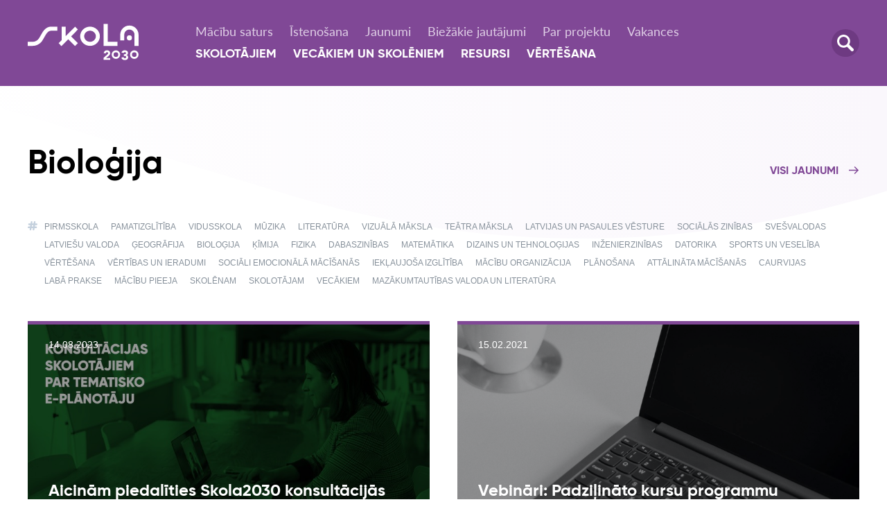

--- FILE ---
content_type: text/html; charset=UTF-8
request_url: https://www.skola2030.lv/lv/jaunumi/tag/biologija
body_size: 72102
content:
<!DOCTYPE html>

<html lang="lv">
<head>
    <meta charset="utf-8">
    <meta content="width=device-width, initial-scale=1" name="viewport">
    <meta name="csrf-token" content="U9AhxnVfj3SZIQbzRh61K5Z7hslVkBm1tipcqdlg">

    <meta name="robots" content="index,follow" />
    <title>Jaunumi</title>
		<meta property="og:title" content="Jaunumi">
		<meta property="og:url" content="https://www.skola2030.lv/lv/jaunumi/tag/biologija">
		<meta property="og:type" content="website">
		<meta property="twitter:card" content="summary_large_image">
		<meta property="twitter:title" content="Jaunumi">

    <link rel="stylesheet" href="/front/css/fonts.css">
    <link rel="stylesheet" href="/front/css/style.css">

    <link rel="apple-touch-icon" sizes="180x180" href="/front/images/apple-touch-icon.png">
<link rel="icon" type="image/png" sizes="32x32" href="/front/images/favicon-32x32.png">
<link rel="icon" type="image/png" sizes="16x16" href="/front/images/favicon-16x16.png">
<link rel="manifest" href="/site.webmanifest">
<link rel="mask-icon" href="/front/images/safari-pinned-tab.svg" color="#5bbad5">
<meta name="msapplication-TileColor" content="#da532c">
<meta name="theme-color" content="#ffffff">

    
</head>
<body data-js-controller="NewsPageController@tag">


<div style="display: none;"><svg class="" xmlns="http://www.w3.org/2000/svg"><symbol id="icon-arrow-down" viewBox="0 0 16 16"><path d="M16 7.229L14.468 5 8 8.858 1.533 5 0 7.229 8 12z" fill="currentColor" fill-rule="evenodd"/></symbol><symbol id="icon-arrow-left" viewBox="0 0 21.814451 17.01562"><path d="M8.508 0L0 8.508l8.508 8.508 1.414-1.414-6.094-6.094h17.986v-2H3.828l6.094-6.094L8.508 0z" fill="currentColor"/></symbol><symbol id="icon-arrow-right" viewBox="0 0 21.814451 17.01562"><path d="M13.307 17.016l8.507-8.508L13.307 0l-1.414 1.414 6.093 6.094H0v2h17.986l-6.093 6.094 1.414 1.414z" fill="currentColor"/></symbol><symbol id="icon-calendar" viewBox="0 0 18 18"><path d="M0 16.8c0 .663.504 1.2 1.125 1.2h15.75c.621 0 1.125-.537 1.125-1.2V6H0v10.8zm12.375-8.4h2.25v2.4h-2.25V8.4zm-4.5 0h2.25v2.4h-2.25V8.4zm0 4.8h2.25v2.4h-2.25v-2.4zm-4.5-4.8h2.25v2.4h-2.25V8.4zm0 4.8h2.25v2.4h-2.25v-2.4zm13.5-10.8c.621 0 1.125.537 1.125 1.2v1.2H0V3.6c0-.663.504-1.2 1.125-1.2h2.813V1.2c0-.663.503-1.2 1.124-1.2.622 0 1.125.537 1.125 1.2v1.2h5.625V1.2c0-.663.504-1.2 1.126-1.2.62 0 1.124.537 1.124 1.2v1.2h2.813z" fill="inherit" fill-rule="evenodd"/></symbol><symbol id="icon-clock" viewBox="0 0 15.986234 15.987255"><path d="M7.993 0c-2.05 0-4.098.78-5.656 2.338-3.116 3.116-3.116 8.197 0 11.312 3.116 3.116 8.197 3.116 11.312 0 3.116-3.115 3.116-8.196 0-11.312A7.975 7.975 0 0 0 7.993 0zm0 1.988a5.98 5.98 0 0 1 4.242 1.764 5.984 5.984 0 0 1 0 8.484 5.984 5.984 0 0 1-8.484 0 5.984 5.984 0 0 1 0-8.484 5.98 5.98 0 0 1 4.242-1.764zm-.695.832V7.3H4.645v2h4.653V2.82h-2z" fill="currentColor"/></symbol><symbol id="icon-close" viewBox="0 0 24 24"><path d="M20.81 0L12 8.81 3.19 0 0 3.192l8.81 8.81L0 20.81l3.19 3.19 8.81-8.81L20.81 24l3.19-3.19-8.81-8.81L24 3.19z" fill="inherit" fill-rule="evenodd"/></symbol><symbol id="icon-done" viewBox="0 0 14.576169 14.31641"><path d="M12.838 0L6.58 11.045 1.414 5.879 0 7.293l7.023 7.023L14.576.984 12.838 0z" fill="currentColor"/></symbol><symbol id="icon-download" viewBox="0 0 16 16"><path d="M13.423 11.333V7.867H16V14H0V7.867h2.577v3.466h10.846zM8 4.733L12.126 2l1.39 2.246L8 7.9 2.483 4.246 3.873 2 8 4.734z" fill="inherit" fill-rule="evenodd"/></symbol><symbol id="icon-exclamation" viewBox="0 0 301.691 301.691"><path d="M119.151 0L129.6 218.406h42.46L182.54 0zm11.412 261.168h40.525v40.523h-40.525z"/></symbol><symbol id="icon-globe" viewBox="0 0 28 27.99955"><path d="M14.537.009a15.897 15.897 0 0 0-1.074 0C5.979.293 0 6.449 0 13.999c0 7.551 5.979 13.708 13.463 13.992a15.897 15.897 0 0 0 1.074 0C22.021 27.707 28 21.55 28 14 28 6.45 22.021.292 14.537.009zm10.844 12.718H20.32c-.29-4.264-1.995-7.665-3.417-9.813 4.521 1.184 7.958 5.06 8.48 9.813zM14.003 3.24c1.25 1.629 3.405 5.027 3.764 9.488h-7.534c.36-4.442 2.52-7.853 3.77-9.488zm3.764 12.034c-.36 4.441-2.517 7.852-3.77 9.488-1.25-1.63-3.405-5.028-3.764-9.488h7.534zM11.098 2.914c-1.422 2.148-3.128 5.55-3.417 9.813H2.62c.521-4.753 3.958-8.629 8.48-9.813zm-8.48 12.359h5.063c.29 4.26 1.992 7.661 3.414 9.81-4.521-1.181-7.955-5.057-8.476-9.81zm14.287 9.81c1.422-2.149 3.125-5.55 3.414-9.81h5.062c-.521 4.753-3.955 8.629-8.476 9.81z"/></symbol><symbol id="icon-link-arrow" viewBox="0 0 15 12"><path fill="currentColor" d="M10.336 5L7.168 1.832 8.582.418 14.164 6l-5.582 5.582-1.414-1.414L10.336 7H0V5h10.336z"/></symbol><symbol id="icon-link-back" viewBox="0 0 16 12"><path d="M5.466 0l1.712 1.445-3.244 3.73H16v2.22H3.934l1.878 2.16L4.102 11 .001 6.285z" fill="inherit" fill-rule="evenodd"/></symbol><symbol id="icon-link" viewBox="0 0 18.55664 14.35546"><path d="M11.379 0l-.707.707 5.97 5.97H0v1h16.643l-5.971 5.971.707.707 7.178-7.177L11.379 0z" fill="currentColor"/></symbol><symbol id="icon-location" viewBox="0 0 18 18"><path d="M10.98 10.98L3.6 14.4l3.42-7.38L14.4 3.6l-3.42 7.38zM9 0C4.05 0 0 4.05 0 9s4.05 9 9 9 9-4.05 9-9-4.05-9-9-9zm0 8.01c-.54 0-.99.45-.99.99s.45.99.99.99A1 1 0 0 0 9.99 9c0-.54-.45-.99-.99-.99z" fill="inherit" fill-rule="evenodd"/></symbol><symbol id="icon-mail-white" viewBox="0 0 18 18"><path d="M16.392 16H1.607c-.405 0-.755-.132-1.053-.393l5.1-5.05c.128.09.246.175.352.252.382.279.692.496.93.651.237.156.553.316.948.478a2.92 2.92 0 0 0 1.106.244h.02c.342 0 .71-.081 1.105-.244.394-.162.71-.322.949-.478.238-.155.547-.372.93-.65.11-.08.23-.165.352-.252l5.1 5.049a1.545 1.545 0 0 1-1.054.393zM1.015 7.38c1.422.956 2.58 1.744 3.48 2.365L0 14.195V6.514c.295.325.633.613 1.015.865zm15.98 0A5.557 5.557 0 0 0 18 6.513v7.68l-4.493-4.447c.957-.662 2.12-1.451 3.488-2.368zM16.392 2c.436 0 .813.156 1.13.467.319.312.477.686.477 1.124 0 .524-.164 1.024-.491 1.501a4.743 4.743 0 0 1-1.226 1.223l-3.684 2.533-1.017.699-.15.106-.276.197a11.125 11.125 0 0 1-1.065.7 3.11 3.11 0 0 1-.578.27c-.18.06-.348.09-.502.09h-.02c-.154 0-.32-.03-.502-.09-.18-.06-.374-.15-.578-.269-.204-.12-.378-.227-.522-.323a23.588 23.588 0 0 1-.543-.378l-.277-.197c-.067-.048-.117-.084-.15-.106l-1.013-.702c-.462-.32-1-.689-1.618-1.113a382.086 382.086 0 0 1-2.059-1.417C1.313 6.037.921 5.654.553 5.167.184 4.679 0 4.227 0 3.81c0-.517.14-.948.417-1.293C.695 2.173 1.092 2 1.607 2h14.785z" fill="inherit" fill-rule="evenodd"/></symbol><symbol id="icon-mail" viewBox="0 0 29.333331 24.000001"><path d="M25.333 0H4a4 4 0 0 0-4 4v16a4 4 0 0 0 4 4h21.333a4 4 0 0 0 4-4V4a4 4 0 0 0-4-4zm0 2.667c.154 0 .302.026.44.074l-11.106 8.885L3.56 2.741c.137-.048.285-.074.439-.074h21.333zm0 18.666H4A1.333 1.333 0 0 1 2.667 20V5.44l11.167 8.934a1.33 1.33 0 0 0 1.666 0l11.167-8.933V20c0 .736-.597 1.333-1.334 1.333z"/></symbol><symbol id="icon-person" viewBox="0 0 18 18"><path d="M9 9c3.925 0 7 1.977 7 4.5v3c0 .83-.783 1.5-1.75 1.5H3.75C2.783 18 2 17.33 2 16.5v-3C2 10.977 5.074 9 9 9zm0-1C6.789 8 5 6.211 5 4c0-2.21 1.789-4 4-4 2.21 0 4 1.79 4 4 0 2.211-1.79 4-4 4z" fill="inherit" fill-rule="evenodd"/></symbol><symbol id="icon-phone-white" viewBox="0 0 18 18"><path d="M17.597 14.237l-2.78-2.786c-.554-.553-1.47-.536-2.044.038l-1.4 1.404-.277-.155c-.884-.49-2.094-1.164-3.368-2.442-1.277-1.28-1.95-2.495-2.441-3.382l-.151-.27.94-.94.462-.465c.574-.575.59-1.493.037-2.047L3.795.404c-.552-.553-1.47-.536-2.043.039l-.783.79.02.021a4.526 4.526 0 0 0-.645 1.141c-.15.398-.244.778-.287 1.158-.367 3.05 1.024 5.837 4.798 9.62 5.215 5.228 9.42 4.833 9.6 4.813a4.723 4.723 0 0 0 1.16-.292c.412-.161.8-.381 1.134-.644l.017.015.794-.778c.572-.576.589-1.495.037-2.05" fill="inherit" fill-rule="evenodd"/></symbol><symbol id="icon-phone" viewBox="0 0 23.298805 23.113331"><path d="M5.12 0a3.787 3.787 0 0 0-.894.113c-.5.1-1 .401-1.4.801l-1.6 1.6c-1.7 1.6-1.6 4.5.1 8 1.1 2.2 2.799 4.5 4.799 6.5 2.1 2.1 4.3 3.7 6.5 4.8 1.8.9 3.4 1.3 4.8 1.3s2.501-.4 3.301-1.1a.984.984 0 0 0 .248-.45l1.352-1.35c.4-.4.599-.9.799-1.4.4-1.2.1-2.4-.8-3.3l-3.3-3.3a3.1 3.1 0 0 0-1.799-.9c-1.4-.2-2.7.6-3.4 1.9l-.54 1.128a56.13 56.13 0 0 1-2.46-2.127c-.751-.683-1.388-1.457-1.984-2.23l.984-.471c1.3-.7 2.1-2.1 1.9-3.4-.1-.7-.4-1.4-.9-1.9l-3.3-3.3A3.565 3.565 0 0 0 5.12 0zm.077 1.877c.366 0 .703.113.928.338l3.3 3.398c.2.2.4.402.4.702.1.6-.4 1.098-.8 1.298l-1.978.948a1.214 1.214 0 0 0-.422.154c-.07.055-.112.121-.166.183a.805.805 0 0 0-.18.262c-.021.047-.044.09-.057.14-.093.288-.07.583.104.813.8 1.2 1.8 2.402 3 3.602 1.2 1.1 2.4 2.1 3.6 3 .053.026.106.047.16.072.015.007.023.021.039.027.027.017.057.016.086.03l.027.01c.475.211 1.002.024 1.188-.44l1.1-2.3c.2-.5.7-.9 1.3-.8.2.1.5.201.7.401l3.3 3.299c.3.3.399.8.299 1.3 0 .3-.1.4-.3.6l-1.599 1.6c-.103.103-.178.22-.228.344-1.105.698-3.12.431-5.473-.745-2-1-4.1-2.498-6-4.398-1.9-1.9-3.4-4-4.4-6-1.3-2.6-1.5-4.8-.5-5.8l1.601-1.7.6-.3c.125-.026.25-.038.371-.038z"/></symbol><symbol id="icon-play" viewBox="0 0 18 18"><path fill="inherit" d="M3 1v16l12-8z" fill-rule="evenodd"/></symbol><symbol id="icon-read" viewBox="0 0 24 24"><path d="M1 7.472V4h22v3.472H1zm0 6.263v-3.47h22v3.47H1zM1 20v-3.47h11V20H1z" fill="inherit" fill-rule="evenodd"/></symbol><symbol id="icon-search" viewBox="0 0 24 24"><path d="M2.999 9.375A6.384 6.384 0 0 1 9.375 3a6.383 6.383 0 0 1 6.375 6.375 6.384 6.384 0 0 1-6.375 6.377A6.384 6.384 0 0 1 3 9.375M23.34 20.16l-5.949-5.949a9.31 9.31 0 0 0 1.359-4.836C18.75 4.205 14.544 0 9.375 0 4.205 0 0 4.206 0 9.375c0 5.17 4.205 9.376 9.375 9.376 1.77 0 3.42-.503 4.834-1.358l5.95 5.95c.44.439 1.016.658 1.59.658a2.248 2.248 0 0 0 1.59-3.841" fill="inherit" fill-rule="evenodd"/></symbol><symbol id="icon-tag" viewBox="0 0 18 18"><path d="M10.067 9.765H7.55l.384-2.53h2.519l-.385 2.53zm6.4-2.53c.847 0 1.533-.68 1.533-1.52 0-.838-.686-1.518-1.532-1.518h-2.455l.372-2.453A1.522 1.522 0 0 0 13.097.016a1.535 1.535 0 0 0-1.743 1.276l-.441 2.905H8.394l.372-2.453A1.522 1.522 0 0 0 7.478.016a1.536 1.536 0 0 0-1.743 1.276l-.44 2.905H2.376c-.846 0-1.532.68-1.532 1.519 0 .839.686 1.518 1.532 1.518h2.456L4.45 9.765H1.532c-.846 0-1.532.68-1.532 1.519 0 .839.686 1.518 1.532 1.518h2.456l-.372 2.454A1.522 1.522 0 0 0 5.133 17c.746 0 1.4-.54 1.514-1.293l.441-2.905h2.518l-.372 2.454A1.522 1.522 0 0 0 10.751 17c.746 0 1.4-.54 1.514-1.293l.441-2.905h2.917c.846 0 1.532-.68 1.532-1.518 0-.839-.686-1.519-1.532-1.519h-2.456l.385-2.53h2.916z" fill="inherit" fill-rule="evenodd"/></symbol><symbol id="icon-watch" viewBox="0 0 18 18"><path d="M17.8 7.2C17.1 3.7 14.3.8 10.7.1 4.4-1-1 4.4.2 10.8c.7 3.5 3.5 6.4 7.1 7.1C13.6 19 19 13.6 17.8 7.2zm-4.6 6c-.2.2-.5.3-.8.3-.3 0-.6-.1-.8-.3L8.2 9.8c-.2-.2-.3-.5-.3-.8V4.5c0-.6.5-1.1 1.1-1.1s1.1.5 1.1 1.1v4l3 3c.5.5.5 1.2.1 1.7z" fill="#fff"/></symbol></svg></div>

<section class="header">

    <div class="container header__container">

        <a href="/" class="header__logo">
            <svg class="icon" viewBox="0 0 182 60" xmlns="http://www.w3.org/2000/svg"><g fill="#FFF" fill-rule="evenodd"><path d="M133.256 52.412c.289-.26.556-.527.803-.802a5.04 5.04 0 00.641-.9c.18-.325.32-.686.422-1.083.102-.399.151-.842.151-1.335 0-.765-.126-1.437-.38-2.015a3.93 3.93 0 00-1.051-1.442 4.56 4.56 0 00-1.584-.867 6.352 6.352 0 00-1.953-.293c-.754 0-1.451.098-2.095.293a4.847 4.847 0 00-1.681.878 4.337 4.337 0 00-1.15 1.463c-.29.585-.456 1.276-.5 2.07l3.256.239c.043-.55.236-1.012.574-1.387.34-.376.814-.564 1.422-.564.507 0 .948.149 1.324.444.376.297.563.705.563 1.226 0 .462-.15.866-.455 1.213-.304.347-.608.659-.911.932l-5.968 5.355v3.448h10.72v-2.863h-6.814l4.666-4.01zm30.836.173a3.283 3.283 0 00-.9-.802 3.033 3.033 0 00-1.227-.411v-.066c.854-.174 1.505-.564 1.953-1.17.45-.608.673-1.337.673-2.19 0-.737-.14-1.373-.424-1.907-.28-.535-.66-.98-1.139-1.335a4.835 4.835 0 00-1.66-.78 7.673 7.673 0 00-1.962-.25c-.652 0-1.271.07-1.857.207a5.528 5.528 0 00-1.594.64c-.478.288-.89.668-1.238 1.138-.347.47-.607 1.036-.78 1.701l3.58.737c.1-.404.318-.743.65-1.018.334-.275.753-.412 1.26-.412.535 0 .987.151 1.355.455.37.303.553.687.553 1.149 0 .362-.072.655-.216.877a1.488 1.488 0 01-.575.521 2.553 2.553 0 01-.791.25c-.29.043-.587.064-.89.064H157.8v2.82h.76c.36 0 .722.01 1.084.03.36.023.686.092.976.207.29.116.524.292.706.532.18.238.271.574.271 1.009 0 .577-.171 1.05-.51 1.419-.34.368-.865.552-1.574.552-.693 0-1.218-.159-1.573-.477-.354-.317-.59-.751-.705-1.3l-3.428.801c.318 1.374.972 2.378 1.963 3.014.99.636 2.174.954 3.549.954.75 0 1.463-.094 2.135-.282a5.1 5.1 0 001.76-.856 4.229 4.229 0 001.193-1.441c.296-.578.445-1.25.445-2.017a4.2 4.2 0 00-.195-1.28 3.506 3.506 0 00-.565-1.083m-19.304 1.789a3.719 3.719 0 110-7.436 3.72 3.72 0 110 7.436m0-10.7a6.984 6.984 0 00-6.987 6.982 6.984 6.984 0 006.987 6.98 6.984 6.984 0 006.987-6.98 6.984 6.984 0 00-6.987-6.981m30.17 10.699a3.719 3.719 0 110-7.436 3.719 3.719 0 110 7.436m0-10.7a6.984 6.984 0 00-6.987 6.982 6.984 6.984 0 006.987 6.98 6.983 6.983 0 006.986-6.98 6.983 6.983 0 00-6.986-6.981M24.16 14.443l-5.45 9.319c-2.205 3.717-6.272 6.027-10.615 6.027H0v6.608h8.095c6.668 0 12.915-3.55 16.304-9.266l5.471-9.355c2.29-3.914 5.402-6.158 8.542-6.158h10.245V5.01H38.412c-5.554 0-10.75 3.438-14.252 9.433m53.567-9.437L62.403 20.314V5.007H55.79v21.914l-5.116 5.111 4.674 4.672 11.19-11.177 11.188 11.177 4.676-4.672-11.188-11.177 11.19-11.178zm24.548 24.783c-5.283 0-9.58-4.076-9.58-9.087 0-5.01 4.297-9.084 9.58-9.084 5.282 0 9.578 4.076 9.578 9.086 0 5.01-4.296 9.085-9.578 9.085m0-24.78c-8.929 0-16.193 7.04-16.193 15.693 0 8.653 7.264 15.695 16.193 15.695 8.928 0 16.193-7.04 16.193-15.693 0-8.653-7.265-15.694-16.193-15.694m68.794 18.3a4.166 4.166 0 00-4.167-4.163 4.164 4.164 0 00-4.167 4.162 4.166 4.166 0 004.167 4.163 4.165 4.165 0 004.167-4.163m-23.724 6.476l-16.047.004.003-29.09h-6.614l-.004 35.698 22.662-.004z"/><path d="M166.902 3.19c-8.297 0-15.044 6.743-15.044 15.03v9.251h6.614v-9.25c0-4.645 3.78-8.422 8.43-8.422s8.429 3.777 8.429 8.421v18.176h6.614V18.22c0-8.287-6.748-15.03-15.043-15.03"/></g></svg>        </a>

        <button class="menu-toggle" data-target="#headerNav">
            <span class="menu-toggle__line"></span>
        </button>

        <div class="header__nav" id="headerNav">
                            <div class="header__nav__top">
                                                                                                        <a href="#mega_4"
                                   class="item js-mega-menu">Mācību saturs</a>
                                                                                                                <a href="#mega_13"
                                   class="item js-mega-menu">Īstenošana</a>
                                                                                                                                                <a class="item"
                                   href="https://www.skola2030.lv/lv/jaunumi">Jaunumi</a>
                                                                                                                                                <a class="item"
                                   href="https://www.skola2030.lv/lv/biezak-uzdotie-jautajumi">Biežākie jautājumi</a>
                                                                                                                                                <a class="item"
                                   href="https://www.skola2030.lv/lv/par-projektu">Par projektu</a>
                                                                                                                                                <a class="item"
                                   href="">Vakances</a>
                                                                                        </div>
            
                            <div class="header__nav__bottom">
                                                                                                        <a href="#mega_8"
                                   class="item js-mega-menu">Skolotājiem</a>
                                                                                                                <a href="#mega_15"
                                   class="item js-mega-menu">Vecākiem un skolēniem</a>
                                                                                                                <a href="#mega_20"
                                   class="item js-mega-menu">Resursi</a>
                                                                                                                                                <a class="item"
                                   href="https://www.skola2030.lv/vertesana">Vērtēšana</a>
                                                                                                                <a href="#search" class="search-toggle mobile js-popup">
                                    <svg>
                                        <use xlink:href="#icon-search"></use>
                                    </svg>
                                </a>
                                                                </div>
            
        </div>

                    <a href="#search" class="search-toggle desktop js-popup">
                <svg>
                    <use xlink:href="#icon-search"></use>
                </svg>
            </a>
            </div>

                                        <div class="mega-menu" id="mega_4">
                    <div class="container">
                        <div class="mega-menu__title desktop">Mācību saturs</div>
                        <a class="mega-menu__title mobile js-mega-menu" href="#mega_4">
                            <svg>
                                <use xlink:href="#icon-arrow-left"></use>
                            </svg>
                            Mācību saturs
                        </a>

                        <div class="mega-menu__content">

                                                            <div class="mega-menu__groups">

                                                                            <div class="mega-menu__group">
                                            <h5 class="mega-menu__group__title">Mācību satura pilnveide</h5>
                                            <ul class="group-list">
                                                                                                                                                                                                                    <li><a href="https://www.skola2030.lv/lv/macibu-saturs/macibu-satura-pilnveide/nepieciesamibas-pamatojums"
                                                               class="group-list__item">Pārmaiņu iemesli</a></li>
                                                                                                                                                                    <li><a href="https://www.skola2030.lv/lv/macibu-saturs/macibu-satura-pilnveide/merkis-lietpratiba"
                                                               class="group-list__item">Mērķis: lietpratība</a></li>
                                                                                                                                                                    <li><a href="https://www.skola2030.lv/lv/macibu-saturs/macibu-satura-pilnveide/pilnveides-principi"
                                                               class="group-list__item">Pilnveides principi</a></li>
                                                                                                                                                </ul>
                                        </div>
                                                                            <div class="mega-menu__group">
                                            <h5 class="mega-menu__group__title">Mērķi skolēnam</h5>
                                            <ul class="group-list">
                                                                                                                                                                                                                    <li><a href="https://www.skola2030.lv/lv/macibu-saturs/merki-skolenam/redzejums-par-skolenu"
                                                               class="group-list__item">Redzējums par skolēnu</a></li>
                                                                                                                                                                    <li><a href="https://www.skola2030.lv/lv/macibu-saturs/merki-skolenam/vertibas-un-tikumi"
                                                               class="group-list__item">Vērtības un tikumi</a></li>
                                                                                                                                                                    <li><a href="https://www.skola2030.lv/lv/macibu-saturs/merki-skolenam/macibu-jomas"
                                                               class="group-list__item">Mācību jomas</a></li>
                                                                                                                                                                    <li><a href="https://www.skola2030.lv/lv/macibu-saturs/merki-skolenam/caurviju-prasmes"
                                                               class="group-list__item">Caurviju prasmes</a></li>
                                                                                                                                                                    <li><a href="https://www.skola2030.lv/lv/macibu-saturs/merki-skolenam/sasniedzamie-rezultati"
                                                               class="group-list__item">Sasniedzamie rezultāti</a></li>
                                                                                                                                                </ul>
                                        </div>
                                                                            <div class="mega-menu__group">
                                            <h5 class="mega-menu__group__title">Mācību jomas</h5>
                                            <ul class="group-list">
                                                                                                                                                                                                                    <li><a href="https://www.skola2030.lv/lv/macibu-saturs/macibu-jomas/valodas-sociala-un-pilsoniska-joma"
                                                               class="group-list__item">Sociālā un pilsoniskā</a></li>
                                                                                                                                                                    <li><a href="https://www.skola2030.lv/lv/macibu-saturs/macibu-jomas/kulturas-izpratne-un-pasizpausme-maksla"
                                                               class="group-list__item">Kultūras izpratne un pašizpausme mākslā</a></li>
                                                                                                                                                                    <li><a href="https://www.skola2030.lv/lv/macibu-saturs/macibu-jomas/dabaszinatnes"
                                                               class="group-list__item">Dabaszinātnes</a></li>
                                                                                                                                                                    <li><a href="https://www.skola2030.lv/lv/macibu-saturs/macibu-jomas/matematika"
                                                               class="group-list__item">Matemātika</a></li>
                                                                                                                                                                    <li><a href="https://www.skola2030.lv/lv/macibu-saturs/macibu-jomas/tehnologijas"
                                                               class="group-list__item">Tehnoloģijas</a></li>
                                                                                                                                                                    <li><a href="https://www.skola2030.lv/lv/macibu-saturs/macibu-jomas/veseliba-un-fiziskas-aktivitates"
                                                               class="group-list__item">Veselība un fiziskās aktivitātes</a></li>
                                                                                                                                                                    <li><a href="https://www.skola2030.lv/lv/macibu-saturs/macibu-jomas/valodu-joma"
                                                               class="group-list__item">Valodas</a></li>
                                                                                                                                                </ul>
                                        </div>
                                    
                                </div>
                            
                        </div>
                    </div>
                </div>
                                                <div class="mega-menu" id="mega_13">
                    <div class="container">
                        <div class="mega-menu__title desktop">Īstenošana</div>
                        <a class="mega-menu__title mobile js-mega-menu" href="#mega_13">
                            <svg>
                                <use xlink:href="#icon-arrow-left"></use>
                            </svg>
                            Īstenošana
                        </a>

                        <div class="mega-menu__content">

                                                            <div class="mega-menu__groups">

                                                                            <div class="mega-menu__group">
                                            <h5 class="mega-menu__group__title">Mācību pieeja</h5>
                                            <ul class="group-list">
                                                                                                                                                                                                                    <li><a href="https://www.skola2030.lv/lv/istenosana/macibu-pieeja/macisanas-iedzilinoties"
                                                               class="group-list__item">Mācīšanās iedziļinoties</a></li>
                                                                                                                                                                    <li><a href="https://www.skola2030.lv/lv/istenosana/macibu-pieeja/vertesana"
                                                               class="group-list__item">Vērtēšana</a></li>
                                                                                                                                                                    <li><a href="https://www.skola2030.lv/lv/istenosana/macibu-pieeja/macibu-norise"
                                                               class="group-list__item">Mācību norise</a></li>
                                                                                                                                                                    <li><a href="https://www.skola2030.lv/lv/istenosana/macibu-pieeja/macibu-organizacija-skola"
                                                               class="group-list__item">Skola kā mācīšanās organizācija</a></li>
                                                                                                                                                                    <li><a href="https://www.skola2030.lv/lv/istenosana/macibu-pieeja/vecaku-loma"
                                                               class="group-list__item">Vecāku loma</a></li>
                                                                                                                                                                    <li><a href="https://www.skola2030.lv/lv/istenosana/macibu-pieeja/ieklaujosa-izglitiba"
                                                               class="group-list__item">Iekļaujoša izglītība</a></li>
                                                                                                                                                </ul>
                                        </div>
                                                                            <div class="mega-menu__group">
                                            <h5 class="mega-menu__group__title">Izglītības pakāpes</h5>
                                            <ul class="group-list">
                                                                                                                                                                                                                    <li><a href="https://www.skola2030.lv/lv/istenosana/izglitibas-pakapes/pirmsskola"
                                                               class="group-list__item">Pirmsskola</a></li>
                                                                                                                                                                    <li><a href="https://www.skola2030.lv/lv/istenosana/izglitibas-pakapes/pamatizglitiba"
                                                               class="group-list__item">Pamatizglītība</a></li>
                                                                                                                                                                    <li><a href="https://www.skola2030.lv/lv/istenosana/izglitibas-pakapes/vidusskola"
                                                               class="group-list__item">Vispārējā vidējā izglītība</a></li>
                                                                                                                                                                    <li><a href="https://www.skola2030.lv/lv/istenosana/izglitibas-pakapes/ieviesanas-grafiks"
                                                               class="group-list__item">Ieviešanas grafiks</a></li>
                                                                                                                                                </ul>
                                        </div>
                                                                            <div class="mega-menu__group">
                                            <h5 class="mega-menu__group__title">Aprobācija</h5>
                                            <ul class="group-list">
                                                                                                                                                                                                                    <li><a href="https://www.skola2030.lv/lv/atbalsts/aprobacija/pilotskolas"
                                                               class="group-list__item">Pilotskolas</a></li>
                                                                                                                                                                    <li><a href="https://www.skola2030.lv/lv/atbalsts/aprobacija/aprobacija"
                                                               class="group-list__item">Aprobācija</a></li>
                                                                                                                                                                    <li><a href="https://www.skola2030.lv/lv/atbalsts/aprobacija/laba-prakse"
                                                               class="group-list__item">Labā prakse</a></li>
                                                                                                                                                </ul>
                                        </div>
                                    
                                </div>
                            
                        </div>
                    </div>
                </div>
                                                                                                        
                                        <div class="mega-menu" id="mega_8">
                    <div class="container">
                        <div class="mega-menu__title desktop">Skolotājiem</div>
                        <a class="mega-menu__title mobile js-mega-menu" href="#mega_8">
                            <svg>
                                <use xlink:href="#icon-arrow-left"></use>
                            </svg>
                            Skolotājiem
                        </a>

                        <div class="mega-menu__content">

                            <div class="mega-menu__groups">
                                                                    <div class="mega-menu__group">
                                        <h5 class="mega-menu__group__title">Pirmsskola</h5>
                                        <ul class="group-list">
                                                                                                                                                                                                    <li><a href="https://www.skola2030.lv/lv/skolotajiem/izglitibas-pakapes/pirmsskola"
                                                           class="group-list__item">Pirmsskola</a></li>
                                                                                                                                    </ul>
                                    </div>
                                                                    <div class="mega-menu__group">
                                        <h5 class="mega-menu__group__title">Mācību jomas</h5>
                                        <ul class="group-list">
                                                                                                                                                                                                    <li><a href="https://www.skola2030.lv/lv/skolotajiem/macibu-jomas/sociala-un-pilsoniska"
                                                           class="group-list__item">Sociālā un pilsoniskā</a></li>
                                                                                                                                                        <li><a href="https://www.skola2030.lv/lv/skolotajiem/macibu-jomas/kulturas-izpratne-un-pasizpausme-maksla"
                                                           class="group-list__item">Kultūras izpratne un pašizpausme mākslā</a></li>
                                                                                                                                                        <li><a href="https://www.skola2030.lv/lv/skolotajiem/macibu-jomas/valodas"
                                                           class="group-list__item">Valodas</a></li>
                                                                                                                                                        <li><a href="https://www.skola2030.lv/lv/skolotajiem/macibu-jomas/dabaszinatnes"
                                                           class="group-list__item">Dabaszinātnes</a></li>
                                                                                                                                                        <li><a href="https://www.skola2030.lv/lv/skolotajiem/macibu-jomas/matematika"
                                                           class="group-list__item">Matemātika</a></li>
                                                                                                                                                        <li><a href="https://www.skola2030.lv/lv/skolotajiem/macibu-jomas/tehnologijas"
                                                           class="group-list__item">Tehnoloģijas</a></li>
                                                                                                                                                        <li><a href="https://www.skola2030.lv/lv/skolotajiem/macibu-jomas/veseliba-un-fiziskas-aktivitates"
                                                           class="group-list__item">Veselība un fiziskās aktivitātes</a></li>
                                                                                                                                    </ul>
                                    </div>
                                                                    <div class="mega-menu__group">
                                        <h5 class="mega-menu__group__title">Mācību līdzekļi</h5>
                                        <ul class="group-list">
                                                                                                                                                                                                    <li><a href="https://www.skola2030.lv/lv/skolotajiem/par-macibu-lidzekliem"
                                                           class="group-list__item">Par mācību līdzekļiem</a></li>
                                                                                                                                                        <li><a href="https://www.skola2030.lv/lv/skolotajiem/macibu-programmu-paraugi-pamatizglitiba"
                                                           class="group-list__item">Mācību programmu paraugi pamatizglītībā</a></li>
                                                                                                                                                        <li><a href="https://www.skola2030.lv/lv/skolotajiem/programmu-paraugi-videja-izglitiba"
                                                           class="group-list__item">Programmu paraugi vidējā izglītībā</a></li>
                                                                                                                                                        <li><a href="https://www.skola2030.lv/lv/skolotajiem/diagnosticejosie-darbi"
                                                           class="group-list__item">Diagnosticējošie darbi</a></li>
                                                                                                                                                        <li><a href="https://www.skola2030.lv/lv/skolotajiem/valsts-parbaudes-darbi"
                                                           class="group-list__item">Valsts pārbaudes darbi</a></li>
                                                                                                                                                        <li><a href="https://www.skola2030.lv/lv/skolotajiem/metodiskie-lidzekli"
                                                           class="group-list__item">Metodiskie līdzekļi</a></li>
                                                                                                                                                        <li><a href="https://www.skola2030.lv/lv/skolotajiem/ieklaujosa-izglitiba"
                                                           class="group-list__item">Iekļaujošā izglītība</a></li>
                                                                                                                                    </ul>
                                    </div>
                                                                    <div class="mega-menu__group">
                                        <h5 class="mega-menu__group__title">Atbalsts</h5>
                                        <ul class="group-list">
                                                                                                                                                                                                    <li><a href="https://www.skola2030.lv/lv/skolotajiem/konsultacijas-skolotajiem"
                                                           class="group-list__item">Konsultācijas skolotājiem un vadītājiem</a></li>
                                                                                                                                                        <li><a href="https://www.skola2030.lv/lv/atbalsts/atbalsts-istenosanai/vebinari"
                                                           class="group-list__item">Vebināri</a></li>
                                                                                                                                                        <li><a href="https://www.skola2030.lv/lv/skolotajiem/lidzdaliba-pasakumos"
                                                           class="group-list__item">Līdzdalība pasākumos</a></li>
                                                                                                                                                        <li><a href="https://www.skola2030.lv/lv/skolotajiem/skolotaju-macisanas-kopiena"
                                                           class="group-list__item">Skolotāju mācīšanās kopiena</a></li>
                                                                                                                                                        <li><a href="https://www.skola2030.lv/lv/atbalsts/atbalsts-istenosanai/konferences"
                                                           class="group-list__item">Konferences</a></li>
                                                                                                                                                        <li><a href="https://www.skola2030.lv/lv/skolotajiem/izglitibas-tehnologiju-mentori"
                                                           class="group-list__item">Izglītības tehnoloģiju mentori</a></li>
                                                                                                                                                        <li><a href="https://www.skola2030.lv/lv/skolotajiem/vertesana"
                                                           class="group-list__item">Vērtēšana</a></li>
                                                                                                                                                        <li><a href="https://www.skola2030.lv/lv/skolotajiem/projekta-darbs"
                                                           class="group-list__item">Projekta darbs</a></li>
                                                                                                                                                        <li><a href="https://www.skola2030.lv/lv/atbalsts/ieviesanas-seminari"
                                                           class="group-list__item">Ieviešanas semināri</a></li>
                                                                                                                                    </ul>
                                    </div>
                                                            </div>

                        </div>

                    </div>
                </div>
                                                <div class="mega-menu" id="mega_15">
                    <div class="container">
                        <div class="mega-menu__title desktop">Vecākiem un skolēniem</div>
                        <a class="mega-menu__title mobile js-mega-menu" href="#mega_15">
                            <svg>
                                <use xlink:href="#icon-arrow-left"></use>
                            </svg>
                            Vecākiem un skolēniem
                        </a>

                        <div class="mega-menu__content">

                            <div class="mega-menu__groups">
                                                                    <div class="mega-menu__group">
                                        <h5 class="mega-menu__group__title">Pirmsskola</h5>
                                        <ul class="group-list">
                                                                                                                                                                                                    <li><a href="https://www.skola2030.lv/vecakiem-un-skoleniem/pirmsskola"
                                                           class="group-list__item">Mācības pirmsskolā</a></li>
                                                                                                                                                        <li><a href="https://www.skola2030.lv/vecakiem-un-skoleniem/pirmsskola/vecakiem"
                                                           class="group-list__item">Vecākiem</a></li>
                                                                                                                                    </ul>
                                    </div>
                                                                    <div class="mega-menu__group">
                                        <h5 class="mega-menu__group__title">Pamatizglītība</h5>
                                        <ul class="group-list">
                                                                                                                                                                                                    <li><a href="https://www.skola2030.lv/vecakiem-un-skoleniem/pamatizglitiba"
                                                           class="group-list__item">Mācības pamatizglītībā</a></li>
                                                                                                                                                        <li><a href="https://www.skola2030.lv/vecakiem-un-skoleniem/pamatizglitiba/vecakiem"
                                                           class="group-list__item">Vecākiem</a></li>
                                                                                                                                    </ul>
                                    </div>
                                                                    <div class="mega-menu__group">
                                        <h5 class="mega-menu__group__title">Vidusskola</h5>
                                        <ul class="group-list">
                                                                                                                                                                                                    <li><a href="https://www.skola2030.lv/vecakiem-un-skoleniem/vidusskola"
                                                           class="group-list__item">Mācības vidusskolā</a></li>
                                                                                                                                                        <li><a href="https://www.skola2030.lv/vecakiem-un-skoleniem/vidusskola/skoleniem"
                                                           class="group-list__item">Skolēniem</a></li>
                                                                                                                                                        <li><a href="https://www.skola2030.lv/vecakiem-un-skoleniem/vidusskola/vecakiem"
                                                           class="group-list__item">Vecākiem</a></li>
                                                                                                                                    </ul>
                                    </div>
                                                                    <div class="mega-menu__group">
                                        <h5 class="mega-menu__group__title">Eksāmeni</h5>
                                        <ul class="group-list">
                                                                                                                                                                                                    <li><a href="https://www.skola2030.lv/vecakiem-un-skoleniem/par-eksameniem"
                                                           class="group-list__item">Par eksāmeniem</a></li>
                                                                                                                                                        <li><a href="https://www.skola2030.lv/vecakiem-un-skoleniem/matematika"
                                                           class="group-list__item">Matemātika</a></li>
                                                                                                                                                        <li><a href="https://www.skola2030.lv/vecakiem-un-skoleniem/latviesu-valoda"
                                                           class="group-list__item">Latviešu valoda</a></li>
                                                                                                                                                        <li><a href="https://www.skola2030.lv/vecakiem-un-skoleniem/svesvalodas"
                                                           class="group-list__item">Svešvalodas</a></li>
                                                                                                                                                        <li><a href="https://www.skola2030.lv/vecakiem-un-skoleniem/dabaszinatnes"
                                                           class="group-list__item">Dabaszinātnes</a></li>
                                                                                                                                                        <li><a href="https://www.skola2030.lv/vecakiem-un-skoleniem/sociala-un-pilsoniska"
                                                           class="group-list__item">Sociālā un pilsoniskā</a></li>
                                                                                                                                                        <li><a href="https://www.skola2030.lv/vecakiem-un-skoleniem/tehnologijas"
                                                           class="group-list__item">Tehnoloģijas</a></li>
                                                                                                                                                        <li><a href="https://www.skola2030.lv/vecakiem-un-skoleniem/kulturas-izpratne-un-pasizpausme-maksla"
                                                           class="group-list__item">Kultūras izpratne un pašizpausme mākslā</a></li>
                                                                                                                                    </ul>
                                    </div>
                                                            </div>

                        </div>

                    </div>
                </div>
                                                <div class="mega-menu" id="mega_20">
                    <div class="container">
                        <div class="mega-menu__title desktop">Resursi</div>
                        <a class="mega-menu__title mobile js-mega-menu" href="#mega_20">
                            <svg>
                                <use xlink:href="#icon-arrow-left"></use>
                            </svg>
                            Resursi
                        </a>

                        <div class="mega-menu__content">

                            <div class="mega-menu__groups">
                                                                    <div class="mega-menu__group">
                                        <h5 class="mega-menu__group__title">Digitālie resursi</h5>
                                        <ul class="group-list">
                                                                                                                                                                                                    <li><a href="https://www.skola2030.lv/lv/atbalsts/atbalsts-istenosanai/macibu-planosanas-evide-mape"
                                                           class="group-list__item">Mācību plānošanas e-vide MAPE</a></li>
                                                                                                                                                        <li><a href="https://www.skola2030.lv/attalinata-macisanas/tavaklase-lv"
                                                           class="group-list__item">Tavaklase.lv</a></li>
                                                                                                                                                        <li><a href="https://www.skola2030.lv/lv/skolotajiem/macisanas-platforma-skololv"
                                                           class="group-list__item">Mācīšanās platforma skolo.lv</a></li>
                                                                                                                                    </ul>
                                    </div>
                                                            </div>

                        </div>

                    </div>
                </div>
                                            
</section>
<main>
    
    <section class="wrap wrap__bg">
        <div class="container">

            <h1 class="large-title">
                Bioloģija
                <a class="all-link" href="https://www.skola2030.lv/lv/jaunumi">
                    Visi jaunumi
                    <svg>
                        <use xlink:href="#icon-arrow-right"></use>
                    </svg>
                </a>
            </h1>

                            <div class="tags-menu">

        <svg><use xlink:href="#icon-tag"></use></svg>

        <ul>
                            <li>
                    <a href="https://www.skola2030.lv/lv/jaunumi/tag/pirmsskola" class="tag">
                        Pirmsskola
                    </a>
                </li>
                            <li>
                    <a href="https://www.skola2030.lv/lv/jaunumi/tag/pamatizglitiba" class="tag">
                        Pamatizglītība
                    </a>
                </li>
                            <li>
                    <a href="https://www.skola2030.lv/lv/jaunumi/tag/vidusskola" class="tag">
                        Vidusskola
                    </a>
                </li>
                            <li>
                    <a href="https://www.skola2030.lv/lv/jaunumi/tag/muzika" class="tag">
                        Mūzika
                    </a>
                </li>
                            <li>
                    <a href="https://www.skola2030.lv/lv/jaunumi/tag/literatura" class="tag">
                        Literatūra
                    </a>
                </li>
                            <li>
                    <a href="https://www.skola2030.lv/lv/jaunumi/tag/vizuala-maksla" class="tag">
                        Vizuālā māksla
                    </a>
                </li>
                            <li>
                    <a href="https://www.skola2030.lv/lv/jaunumi/tag/teatra-maksla" class="tag">
                        Teātra māksla
                    </a>
                </li>
                            <li>
                    <a href="https://www.skola2030.lv/lv/jaunumi/tag/latvijas-un-pasaules-vesture" class="tag">
                        Latvijas un pasaules vēsture
                    </a>
                </li>
                            <li>
                    <a href="https://www.skola2030.lv/lv/jaunumi/tag/socialas-zinibas" class="tag">
                        Sociālās zinības
                    </a>
                </li>
                            <li>
                    <a href="https://www.skola2030.lv/lv/jaunumi/tag/svesvalodas" class="tag">
                        Svešvalodas
                    </a>
                </li>
                            <li>
                    <a href="https://www.skola2030.lv/lv/jaunumi/tag/latviesu-valoda" class="tag">
                        Latviešu valoda
                    </a>
                </li>
                            <li>
                    <a href="https://www.skola2030.lv/lv/jaunumi/tag/geografija" class="tag">
                        Ģeogrāfija
                    </a>
                </li>
                            <li>
                    <a href="https://www.skola2030.lv/lv/jaunumi/tag/biologija" class="tag">
                        Bioloģija
                    </a>
                </li>
                            <li>
                    <a href="https://www.skola2030.lv/lv/jaunumi/tag/kimija" class="tag">
                        Ķīmija
                    </a>
                </li>
                            <li>
                    <a href="https://www.skola2030.lv/lv/jaunumi/tag/fizika" class="tag">
                        Fizika
                    </a>
                </li>
                            <li>
                    <a href="https://www.skola2030.lv/lv/jaunumi/tag/dabaszinibas" class="tag">
                        Dabaszinības
                    </a>
                </li>
                            <li>
                    <a href="https://www.skola2030.lv/lv/jaunumi/tag/matematika" class="tag">
                        Matemātika
                    </a>
                </li>
                            <li>
                    <a href="https://www.skola2030.lv/lv/jaunumi/tag/dizains-un-tehnologijas" class="tag">
                        Dizains un tehnoloģijas
                    </a>
                </li>
                            <li>
                    <a href="https://www.skola2030.lv/lv/jaunumi/tag/inzenierzinibas" class="tag">
                        Inženierzinības
                    </a>
                </li>
                            <li>
                    <a href="https://www.skola2030.lv/lv/jaunumi/tag/datorika" class="tag">
                        Datorika
                    </a>
                </li>
                            <li>
                    <a href="https://www.skola2030.lv/lv/jaunumi/tag/sports-un-veseliba" class="tag">
                        Sports un veselība
                    </a>
                </li>
                            <li>
                    <a href="https://www.skola2030.lv/lv/jaunumi/tag/vertesana" class="tag">
                        Vērtēšana
                    </a>
                </li>
                            <li>
                    <a href="https://www.skola2030.lv/lv/jaunumi/tag/vertibas-un-ieradumi" class="tag">
                        Vērtības un ieradumi
                    </a>
                </li>
                            <li>
                    <a href="https://www.skola2030.lv/lv/jaunumi/tag/sociali-emocionala-macisanas" class="tag">
                        Sociāli emocionālā mācīšanās
                    </a>
                </li>
                            <li>
                    <a href="https://www.skola2030.lv/lv/jaunumi/tag/ieklaujosa-izglitiba" class="tag">
                        Iekļaujoša izglītība
                    </a>
                </li>
                            <li>
                    <a href="https://www.skola2030.lv/lv/jaunumi/tag/macibu-organizacija" class="tag">
                        Mācību organizācija
                    </a>
                </li>
                            <li>
                    <a href="https://www.skola2030.lv/lv/jaunumi/tag/planosana" class="tag">
                        Plānošana
                    </a>
                </li>
                            <li>
                    <a href="https://www.skola2030.lv/lv/jaunumi/tag/attalinata-macisanas" class="tag">
                        Attālināta mācīšanās
                    </a>
                </li>
                            <li>
                    <a href="https://www.skola2030.lv/lv/jaunumi/tag/caurvijas" class="tag">
                        Caurvijas
                    </a>
                </li>
                            <li>
                    <a href="https://www.skola2030.lv/lv/jaunumi/tag/laba-prakse" class="tag">
                        Labā prakse
                    </a>
                </li>
                            <li>
                    <a href="https://www.skola2030.lv/lv/jaunumi/tag/macibu-pieeja" class="tag">
                        Mācību pieeja
                    </a>
                </li>
                            <li>
                    <a href="https://www.skola2030.lv/lv/jaunumi/tag/skolenam" class="tag">
                        Skolēnam
                    </a>
                </li>
                            <li>
                    <a href="https://www.skola2030.lv/lv/jaunumi/tag/skolotajam" class="tag">
                        Skolotājam
                    </a>
                </li>
                            <li>
                    <a href="https://www.skola2030.lv/lv/jaunumi/tag/vecaki" class="tag">
                        Vecākiem
                    </a>
                </li>
                            <li>
                    <a href="https://www.skola2030.lv/lv/jaunumi/tag/mazakumtautibas-valoda-un-literatura" class="tag">
                        Mazākumtautības valoda un literatūra
                    </a>
                </li>
                    </ul>
</div>
            

            
                <div class="news__articles">

                    
                        <a href="https://www.skola2030.lv/lv/jaunumi/zinas/aicinam-piedalities-skola2030-konsultacijas-skolotajiem" class="news-card">
    <div class="bg"
         style="background-image: url(https://skola2030.lv//storage/images/cache/ef134c67adc9e67f411ae3669cb4f6f2ab848eef.png/7d7509e2133f2f1a454a7634b94e88f2.jpg)" ></div>
    <div class="overlay"></div>    <span class="news-card__category"> 14.08.2023</span>
    <div class="news-card__content">
        <h4 class="title">Aicinām piedalīties Skola2030 konsultācijās skolotājiem</h4>
    </div>
</a>
                    
                        <a href="https://www.skola2030.lv/lv/jaunumi/zinas/vebinari-padzilinato-kursu-programmu-paraugi-vidusskola" class="news-card">
    <div class="bg"
         style="background-image: url(https://skola2030.lv//storage/images/cache/caede652cadf7813958b9c895f7814a8265bc6a0.jpg/933f940e9046c6e2c5aecfc36d4855c2.jpg)" ></div>
    <div class="overlay"></div>    <span class="news-card__category"> 15.02.2021</span>
    <div class="news-card__content">
        <h4 class="title">Vebināri: Padziļināto kursu programmu paraugi vidusskolā</h4>
    </div>
</a>
                    
                        <a href="https://www.skola2030.lv/lv/jaunumi/zinas/skolotajiem-pieejami-visi-pilnveidota-satura-macibu-prieksmetu-programmu-paraugi" class="news-card">
    <div class="bg"
         ></div>
        <span class="news-card__category"> 10.08.2020</span>
    <div class="news-card__content">
        <h4 class="title">Skolotājiem pieejami visi pilnveidotā satura mācību priekšmetu programmu paraugi</h4>
    </div>
</a>
                    
                        <a href="https://www.skola2030.lv/lv/jaunumi/zinas/vebinari-par-biezakajiem-jautajumiem" class="news-card">
    <div class="bg"
         ></div>
        <span class="news-card__category"> 04.06.2020</span>
    <div class="news-card__content">
        <h4 class="title">Vebināri: biežākie jautājumi katrā mācību priekšmetā</h4>
    </div>
</a>
                    
                        <a href="https://www.skola2030.lv/lv/jaunumi/zinas/vebinari-un-macibu-programmas-pamatizglitiba" class="news-card">
    <div class="bg"
         style="background-image: url(https://skola2030.lv//storage/images/cache/0082b154d78058192f9a9f55428a938bb1cc4405-ys7kZXgZV6.jpg/dd481238ab29869926c9329361550c89.jpg)" ></div>
    <div class="overlay"></div>    <span class="news-card__category"> 16.04.2020</span>
    <div class="news-card__content">
        <h4 class="title">Vebināri un mācību programmas pamatizglītībā</h4>
    </div>
</a>
                    
                </div>

                

            

        </div>
    </section>

</main>

<section class="footer">
    <div class="container">

        <div class="footer-contacts">

            <div class="footer-contacts__item">
                <svg>
                    <use xlink:href="#icon-mail"></use>
                </svg>

                                            </div>

                            <div class="footer-contacts__item">
                    <svg>
                        <use xlink:href="#icon-globe"></use>
                    </svg>

                    <p>Vaļņu iela 1, Rīga, LV 1050, Latvija</p>
                </div>
            
                            <div class="footer-contacts__item">
                    <svg>
                        <use xlink:href="#icon-phone"></use>
                    </svg>

                    <p><a href="tel:+371 66051908">+371 66051908</a></p>
                </div>
            
                            <div class="footer-contacts__item">
                    <svg>
                        <use xlink:href="#icon-exclamation"></use>
                    </svg>

                    <p>
                        <a href="https://skola2030.lv/lv/jaunumi/zinas/privatuma-politika">
                            Privātuma politika
                        </a>
                    </p>
                </div>
            
        </div>

        <hr>

        <div class="footer__bottom">
            <a href="/" class="footer__logo">
                <svg class="" viewBox="0 0 182 60" xmlns="http://www.w3.org/2000/svg"><g fill="#FFF" fill-rule="evenodd"><path d="M133.256 52.412c.289-.26.556-.527.803-.802a5.04 5.04 0 00.641-.9c.18-.325.32-.686.422-1.083.102-.399.151-.842.151-1.335 0-.765-.126-1.437-.38-2.015a3.93 3.93 0 00-1.051-1.442 4.56 4.56 0 00-1.584-.867 6.352 6.352 0 00-1.953-.293c-.754 0-1.451.098-2.095.293a4.847 4.847 0 00-1.681.878 4.337 4.337 0 00-1.15 1.463c-.29.585-.456 1.276-.5 2.07l3.256.239c.043-.55.236-1.012.574-1.387.34-.376.814-.564 1.422-.564.507 0 .948.149 1.324.444.376.297.563.705.563 1.226 0 .462-.15.866-.455 1.213-.304.347-.608.659-.911.932l-5.968 5.355v3.448h10.72v-2.863h-6.814l4.666-4.01zm30.836.173a3.283 3.283 0 00-.9-.802 3.033 3.033 0 00-1.227-.411v-.066c.854-.174 1.505-.564 1.953-1.17.45-.608.673-1.337.673-2.19 0-.737-.14-1.373-.424-1.907-.28-.535-.66-.98-1.139-1.335a4.835 4.835 0 00-1.66-.78 7.673 7.673 0 00-1.962-.25c-.652 0-1.271.07-1.857.207a5.528 5.528 0 00-1.594.64c-.478.288-.89.668-1.238 1.138-.347.47-.607 1.036-.78 1.701l3.58.737c.1-.404.318-.743.65-1.018.334-.275.753-.412 1.26-.412.535 0 .987.151 1.355.455.37.303.553.687.553 1.149 0 .362-.072.655-.216.877a1.488 1.488 0 01-.575.521 2.553 2.553 0 01-.791.25c-.29.043-.587.064-.89.064H157.8v2.82h.76c.36 0 .722.01 1.084.03.36.023.686.092.976.207.29.116.524.292.706.532.18.238.271.574.271 1.009 0 .577-.171 1.05-.51 1.419-.34.368-.865.552-1.574.552-.693 0-1.218-.159-1.573-.477-.354-.317-.59-.751-.705-1.3l-3.428.801c.318 1.374.972 2.378 1.963 3.014.99.636 2.174.954 3.549.954.75 0 1.463-.094 2.135-.282a5.1 5.1 0 001.76-.856 4.229 4.229 0 001.193-1.441c.296-.578.445-1.25.445-2.017a4.2 4.2 0 00-.195-1.28 3.506 3.506 0 00-.565-1.083m-19.304 1.789a3.719 3.719 0 110-7.436 3.72 3.72 0 110 7.436m0-10.7a6.984 6.984 0 00-6.987 6.982 6.984 6.984 0 006.987 6.98 6.984 6.984 0 006.987-6.98 6.984 6.984 0 00-6.987-6.981m30.17 10.699a3.719 3.719 0 110-7.436 3.719 3.719 0 110 7.436m0-10.7a6.984 6.984 0 00-6.987 6.982 6.984 6.984 0 006.987 6.98 6.983 6.983 0 006.986-6.98 6.983 6.983 0 00-6.986-6.981M24.16 14.443l-5.45 9.319c-2.205 3.717-6.272 6.027-10.615 6.027H0v6.608h8.095c6.668 0 12.915-3.55 16.304-9.266l5.471-9.355c2.29-3.914 5.402-6.158 8.542-6.158h10.245V5.01H38.412c-5.554 0-10.75 3.438-14.252 9.433m53.567-9.437L62.403 20.314V5.007H55.79v21.914l-5.116 5.111 4.674 4.672 11.19-11.177 11.188 11.177 4.676-4.672-11.188-11.177 11.19-11.178zm24.548 24.783c-5.283 0-9.58-4.076-9.58-9.087 0-5.01 4.297-9.084 9.58-9.084 5.282 0 9.578 4.076 9.578 9.086 0 5.01-4.296 9.085-9.578 9.085m0-24.78c-8.929 0-16.193 7.04-16.193 15.693 0 8.653 7.264 15.695 16.193 15.695 8.928 0 16.193-7.04 16.193-15.693 0-8.653-7.265-15.694-16.193-15.694m68.794 18.3a4.166 4.166 0 00-4.167-4.163 4.164 4.164 0 00-4.167 4.162 4.166 4.166 0 004.167 4.163 4.165 4.165 0 004.167-4.163m-23.724 6.476l-16.047.004.003-29.09h-6.614l-.004 35.698 22.662-.004z"/><path d="M166.902 3.19c-8.297 0-15.044 6.743-15.044 15.03v9.251h6.614v-9.25c0-4.645 3.78-8.422 8.43-8.422s8.429 3.777 8.429 8.421v18.176h6.614V18.22c0-8.287-6.748-15.03-15.043-15.03"/></g></svg>            </a>

                            <p class="footer__copyrights">© 2019 Skola2030</p>
            
            <div class="footer__social">
                                    <a href="https://www.facebook.com/Skola2030/" class="icon" target="_blank"> <svg class="" viewBox="0 0 18 18" xmlns="http://www.w3.org/2000/svg"><path d="M6.815 18h3.49V8.923h2.435L13 5.885h-2.695V4.154c0-.717.14-1 .806-1H13V0h-2.417C7.986 0 6.815 1.187 6.815 3.461v2.424H5v3.077h1.815V18z" fill="currentColor" fill-rule="evenodd"/></svg></a>
                                                    <a href="https://www.youtube.com/skola2030" class="icon" target="_blank"> <svg class="" viewBox="0 0 18 18" xmlns="http://www.w3.org/2000/svg"><path d="M6.678 11.673V5.979L12.4 8.834l-5.722 2.839M17.689 4.93a2.238 2.238 0 00-1.946-1.692C13.511 3 11.252 2.999 9.003 3c-2.249 0-4.509 0-6.741.239-.942.1-1.725.775-1.944 1.692C.004 6.234 0 7.657 0 9c0 1.342 0 2.767.314 4.07a2.238 2.238 0 001.945 1.692C4.491 15 6.75 15.002 9 15c2.25.001 4.51 0 6.74-.238a2.24 2.24 0 001.947-1.692C18 11.767 18 10.342 18 9c0-1.343.003-2.766-.31-4.07" fill="currentColor" fill-rule="evenodd"/></svg></a>
                                            </div>
        </div>

    </div>
</section>
<section class="footer-support">
    <div class="container">
        <img src="/front/images/europe-fonds.PNG">
    </div>
</section>

<div class="popup" id="search">
        <div class="container search-container">
            <button class="popup__close js-popup-close">
                <svg>
                    <use xlink:href="#icon-close"></use>
                </svg> Aizvērt</button>

            <div class="popup__content">

                <form method="post" action="https://www.skola2030.lv/lv/search">

                    <input type="hidden" name="_token" value="U9AhxnVfj3SZIQbzRh61K5Z7hslVkBm1tipcqdlg">

                    <p>Meklēt pēc atslēgvārda</p>

                    <div class="search-field">
                        <input class="form-field" name="search" type="text" placeholder="Ievadi atslēgvārdu">
                        <button type="submit" class="form-field">
                            <svg class="icon">
                                <use xlink:href="#icon-search"></use>
                            </svg>
                        </button>
                    </div>
                </form>

            </div>
        </div>
    </div>

<!-- Scripts -->
<script src="/front/js/app.js"></script>
</body>
</html>


--- FILE ---
content_type: text/css
request_url: https://www.skola2030.lv/front/css/style.css
body_size: 82466
content:
/* MAIN LIB */

/* support vendors */

/* general */

/* all colors are here */

/* LAYOUT CONFIGURATION */

/* GRID CONFIG */

/* new grids  configuration */

/* BREAKPOINTS */

/* fonts */

/* font sizes */

/* TRANSITIONS */

/* POSITIONING */

/* OTHERS */

/* LAYOUT */

/* font sizes */

/*ui elements*/

/* molecules */

/* organisms */

/* all project specific */

/* plugin styles */

/* Slider */

.slick-slider {
  position: relative;
  display: block;
  -webkit-box-sizing: border-box;
          box-sizing: border-box;
  -webkit-touch-callout: none;
  -webkit-user-select: none;
  -moz-user-select: none;
  -ms-user-select: none;
  user-select: none;
  -ms-touch-action: pan-y;
  touch-action: pan-y;
  -webkit-tap-highlight-color: transparent;
}

.slick-list {
  position: relative;
  overflow: hidden;
  display: block;
  margin: 0;
  padding: 0;
}

.slick-list:focus {
  outline: none;
}

.slick-list.dragging {
  cursor: pointer;
  cursor: hand;
}

.slick-slider .slick-track,
.slick-slider .slick-list {
  -webkit-transform: translate3d(0, 0, 0);
  transform: translate3d(0, 0, 0);
}

.slick-track {
  position: relative;
  left: 0;
  top: 0;
  display: block;
  margin-left: auto;
  margin-right: auto;
}

.slick-track:before,
.slick-track:after {
  content: "";
  display: table;
}

.slick-track:after {
  clear: both;
}

.slick-loading .slick-track {
  visibility: hidden;
}

.slick-slide {
  float: left;
  height: 100%;
  min-height: 1px;
  display: none;
}

[dir="rtl"] .slick-slide {
  float: right;
}

.slick-slide img {
  display: block;
}

.slick-slide.slick-loading img {
  display: none;
}

.slick-slide.dragging img {
  pointer-events: none;
}

.slick-initialized .slick-slide {
  display: block;
}

.slick-loading .slick-slide {
  visibility: hidden;
}

.slick-vertical .slick-slide {
  display: block;
  height: auto;
  border: 1px solid transparent;
}

.slick-arrow.slick-hidden {
  display: none;
}

/* Magnific Popup CSS */

.mfp-bg {
  top: 0;
  left: 0;
  width: 100%;
  height: 100%;
  z-index: 1042;
  overflow: hidden;
  position: fixed;
  background: #0b0b0b;
  opacity: 0.8;
}

.mfp-wrap {
  top: 0;
  left: 0;
  width: 100%;
  height: 100%;
  z-index: 1043;
  position: fixed;
  outline: none !important;
  -webkit-backface-visibility: hidden;
}

.mfp-container {
  text-align: center;
  position: absolute;
  width: 100%;
  height: 100%;
  left: 0;
  top: 0;
  padding: 0 8px;
  -webkit-box-sizing: border-box;
          box-sizing: border-box;
}

.mfp-container:before {
  content: '';
  display: inline-block;
  height: 100%;
  vertical-align: middle;
}

.mfp-align-top .mfp-container:before {
  display: none;
}

.mfp-content {
  position: relative;
  display: inline-block;
  vertical-align: middle;
  margin: 0 auto;
  text-align: left;
  z-index: 1045;
}

.mfp-inline-holder .mfp-content,
.mfp-ajax-holder .mfp-content {
  width: 100%;
  cursor: auto;
}

.mfp-ajax-cur {
  cursor: progress;
}

.mfp-zoom-out-cur,
.mfp-zoom-out-cur .mfp-image-holder .mfp-close {
  cursor: -webkit-zoom-out;
  cursor: zoom-out;
}

.mfp-zoom {
  cursor: pointer;
  cursor: -webkit-zoom-in;
  cursor: zoom-in;
}

.mfp-auto-cursor .mfp-content {
  cursor: auto;
}

.mfp-close,
.mfp-arrow,
.mfp-preloader,
.mfp-counter {
  -webkit-user-select: none;
  -moz-user-select: none;
  -ms-user-select: none;
      user-select: none;
}

.mfp-loading.mfp-figure {
  display: none;
}

.mfp-hide {
  display: none !important;
}

.mfp-preloader {
  color: #CCC;
  position: absolute;
  top: 50%;
  width: auto;
  text-align: center;
  margin-top: -0.8em;
  left: 8px;
  right: 8px;
  z-index: 1044;
}

.mfp-preloader a {
  color: #CCC;
}

.mfp-preloader a:hover {
  color: #FFF;
}

.mfp-s-ready .mfp-preloader {
  display: none;
}

.mfp-s-error .mfp-content {
  display: none;
}

button.mfp-close,
button.mfp-arrow {
  overflow: visible;
  cursor: pointer;
  background: transparent;
  border: 0;
  -webkit-appearance: none;
  display: block;
  outline: none;
  padding: 0;
  z-index: 1046;
  -webkit-box-shadow: none;
          box-shadow: none;
  -ms-touch-action: manipulation;
      touch-action: manipulation;
}

button::-moz-focus-inner {
  padding: 0;
  border: 0;
}

.mfp-close {
  width: 44px;
  height: 44px;
  line-height: 44px;
  position: absolute;
  right: 0;
  top: 0;
  text-decoration: none;
  text-align: center;
  opacity: 0.65;
  padding: 0 0 18px 10px;
  color: #FFF;
  font-style: normal;
  font-size: 28px;
  font-family: Arial, Baskerville, monospace;
}

.mfp-close:hover,
.mfp-close:focus {
  opacity: 1;
}

.mfp-close:active {
  top: 1px;
}

.mfp-close-btn-in .mfp-close {
  color: #333;
}

.mfp-image-holder .mfp-close,
.mfp-iframe-holder .mfp-close {
  color: #FFF;
  right: -6px;
  text-align: right;
  padding-right: 6px;
  width: 100%;
}

.mfp-counter {
  position: absolute;
  top: 0;
  right: 0;
  color: #CCC;
  font-size: 12px;
  line-height: 18px;
  white-space: nowrap;
}

.mfp-arrow {
  position: absolute;
  opacity: 0.65;
  margin: 0;
  top: 50%;
  margin-top: -55px;
  padding: 0;
  width: 90px;
  height: 110px;
  -webkit-tap-highlight-color: rgba(0, 0, 0, 0);
}

.mfp-arrow:active {
  margin-top: -54px;
}

.mfp-arrow:hover,
.mfp-arrow:focus {
  opacity: 1;
}

.mfp-arrow:before,
.mfp-arrow:after {
  content: '';
  display: block;
  width: 0;
  height: 0;
  position: absolute;
  left: 0;
  top: 0;
  margin-top: 35px;
  margin-left: 35px;
  border: medium inset transparent;
}

.mfp-arrow:after {
  border-top-width: 13px;
  border-bottom-width: 13px;
  top: 8px;
}

.mfp-arrow:before {
  border-top-width: 21px;
  border-bottom-width: 21px;
  opacity: 0.7;
}

.mfp-arrow-left {
  left: 0;
}

.mfp-arrow-left:after {
  border-right: 17px solid #FFF;
  margin-left: 31px;
}

.mfp-arrow-left:before {
  margin-left: 25px;
  border-right: 27px solid #3F3F3F;
}

.mfp-arrow-right {
  right: 0;
}

.mfp-arrow-right:after {
  border-left: 17px solid #FFF;
  margin-left: 39px;
}

.mfp-arrow-right:before {
  border-left: 27px solid #3F3F3F;
}

.mfp-iframe-holder {
  padding-top: 40px;
  padding-bottom: 40px;
}

.mfp-iframe-holder .mfp-content {
  line-height: 0;
  width: 100%;
  max-width: 900px;
}

.mfp-iframe-holder .mfp-close {
  top: -40px;
}

.mfp-iframe-scaler {
  width: 100%;
  height: 0;
  overflow: hidden;
  padding-top: 56.25%;
}

.mfp-iframe-scaler iframe {
  position: absolute;
  display: block;
  top: 0;
  left: 0;
  width: 100%;
  height: 100%;
  -webkit-box-shadow: 0 0 8px rgba(0, 0, 0, 0.6);
          box-shadow: 0 0 8px rgba(0, 0, 0, 0.6);
  background: #000;
}

/* Main image in popup */

img.mfp-img {
  width: auto;
  max-width: 100%;
  height: auto;
  display: block;
  line-height: 0;
  -webkit-box-sizing: border-box;
          box-sizing: border-box;
  padding: 40px 0 40px;
  margin: 0 auto;
}

/* The shadow behind the image */

.mfp-figure {
  line-height: 0;
}

.mfp-figure:after {
  content: '';
  position: absolute;
  left: 0;
  top: 40px;
  bottom: 40px;
  display: block;
  right: 0;
  width: auto;
  height: auto;
  z-index: -1;
  -webkit-box-shadow: 0 0 8px rgba(0, 0, 0, 0.6);
          box-shadow: 0 0 8px rgba(0, 0, 0, 0.6);
  background: #444;
}

.mfp-figure small {
  color: #BDBDBD;
  display: block;
  font-size: 12px;
  line-height: 14px;
}

.mfp-figure figure {
  margin: 0;
}

.mfp-bottom-bar {
  margin-top: -36px;
  position: absolute;
  top: 100%;
  left: 0;
  width: 100%;
  cursor: auto;
}

.mfp-title {
  text-align: left;
  line-height: 18px;
  color: #F3F3F3;
  word-wrap: break-word;
  padding-right: 36px;
}

.mfp-image-holder .mfp-content {
  max-width: 100%;
}

.mfp-gallery .mfp-image-holder .mfp-figure {
  cursor: pointer;
}

@media screen and (max-width: 800px) and (orientation: landscape), screen and (max-height: 300px) {
  /**
       * Remove all paddings around the image on small screen
       */

  .mfp-img-mobile .mfp-image-holder {
    padding-left: 0;
    padding-right: 0;
  }

  .mfp-img-mobile img.mfp-img {
    padding: 0;
  }

  .mfp-img-mobile .mfp-figure:after {
    top: 0;
    bottom: 0;
  }

  .mfp-img-mobile .mfp-figure small {
    display: inline;
    margin-left: 5px;
  }

  .mfp-img-mobile .mfp-bottom-bar {
    background: rgba(0, 0, 0, 0.6);
    bottom: 0;
    margin: 0;
    top: auto;
    padding: 3px 5px;
    position: fixed;
    -webkit-box-sizing: border-box;
            box-sizing: border-box;
  }

  .mfp-img-mobile .mfp-bottom-bar:empty {
    padding: 0;
  }

  .mfp-img-mobile .mfp-counter {
    right: 5px;
    top: 3px;
  }

  .mfp-img-mobile .mfp-close {
    top: 0;
    right: 0;
    width: 35px;
    height: 35px;
    line-height: 35px;
    background: rgba(0, 0, 0, 0.6);
    position: fixed;
    text-align: center;
    padding: 0;
  }
}

@media all and (max-width: 900px) {
  .mfp-arrow {
    -webkit-transform: scale(0.75);
    transform: scale(0.75);
  }

  .mfp-arrow-left {
    -webkit-transform-origin: 0;
    transform-origin: 0;
  }

  .mfp-arrow-right {
    -webkit-transform-origin: 100%;
    transform-origin: 100%;
  }

  .mfp-container {
    padding-left: 6px;
    padding-right: 6px;
  }
}

/*everything else global */

/*! normalize.css v3.0.2 | MIT License | git.io/normalize */

/**
 * 1. Set default font family to sans-serif.
 * 2. Prevent iOS text size adjust after orientation change, without disabling
 *    user zoom.
 */

html {
  font-family: sans-serif;
  /* 1 */
  -ms-text-size-adjust: 100%;
  /* 2 */
  -webkit-text-size-adjust: 100%;
  /* 2 */
}

/**
 * Remove default margin.
 */

body {
  margin: 0;
}

/* HTML5 display definitions
   ========================================================================== */

/**
 * Correct `block` display not defined for any HTML5 element in IE 8/9.
 * Correct `block` display not defined for `details` or `summary` in IE 10/11
 * and Firefox.
 * Correct `block` display not defined for `main` in IE 11.
 */

article,
aside,
details,
figcaption,
figure,
footer,
header,
hgroup,
main,
menu,
nav,
section,
summary {
  display: block;
}

/**
 * 1. Correct `inline-block` display not defined in IE 8/9.
 * 2. Normalize vertical alignment of `progress` in Chrome, Firefox, and Opera.
 */

audio,
canvas,
progress,
video {
  display: inline-block;
  /* 1 */
  vertical-align: baseline;
  /* 2 */
}

/**
 * Prevent modern browsers from displaying `audio` without controls.
 * Remove excess height in iOS 5 devices.
 */

audio:not([controls]) {
  display: none;
  height: 0;
}

/**
 * Address `[hidden]` styling not present in IE 8/9/10.
 * Hide the `template` element in IE 8/9/11, Safari, and Firefox < 22.
 */

[hidden],
template {
  display: none;
}

/* Links
   ========================================================================== */

/**
 * Remove the gray background color from active links in IE 10.
 */

a {
  background-color: transparent;
}

/**
 * Improve readability when focused and also mouse hovered in all browsers.
 */

a:active,
a:hover {
  outline: 0;
}

/* Text-level semantics
   ========================================================================== */

/**
 * Address styling not present in IE 8/9/10/11, Safari, and Chrome.
 */

abbr[title] {
  border-bottom: 1px dotted;
}

/**
 * Address style set to `bolder` in Firefox 4+, Safari, and Chrome.
 */

b,
strong {
  font-weight: bold;
}

/**
 * Address styling not present in Safari and Chrome.
 */

dfn {
  font-style: italic;
}

/**
 * Address variable `h1` font-size and margin within `section` and `article`
 * contexts in Firefox 4+, Safari, and Chrome.
 */

h1 {
  font-size: 2em;
  margin: 0.67em 0;
}

/**
 * Address styling not present in IE 8/9.
 */

mark {
  background: #ff0;
  color: #000;
}

/**
 * Address inconsistent and variable font size in all browsers.
 */

small {
  font-size: 80%;
}

/**
 * Prevent `sub` and `sup` affecting `line-height` in all browsers.
 */

sub,
sup {
  font-size: 75%;
  line-height: 0;
  position: relative;
  vertical-align: baseline;
}

sup {
  top: -0.5em;
}

sub {
  bottom: -0.25em;
}

/* Embedded content
   ========================================================================== */

/**
 * Remove border when inside `a` element in IE 8/9/10.
 */

img {
  border: 0;
}

/**
 * Correct overflow not hidden in IE 9/10/11.
 */

svg:not(:root) {
  overflow: hidden;
}

/* Grouping content
   ========================================================================== */

/**
 * Address margin not present in IE 8/9 and Safari.
 */

figure {
  margin: 1em 40px;
}

/**
 * Address differences between Firefox and other browsers.
 */

hr {
  -webkit-box-sizing: content-box;
          box-sizing: content-box;
  height: 0;
}

/**
 * Contain overflow in all browsers.
 */

pre {
  overflow: auto;
}

/**
 * Address odd `em`-unit font size rendering in all browsers.
 */

code,
kbd,
pre,
samp {
  font-family: monospace, monospace;
  font-size: 1em;
}

/* Forms
   ========================================================================== */

/**
 * Known limitation: by default, Chrome and Safari on OS X allow very limited
 * styling of `select`, unless a `border` property is set.
 */

/**
 * 1. Correct color not being inherited.
 *    Known issue: affects color of disabled elements.
 * 2. Correct font properties not being inherited.
 * 3. Address margins set differently in Firefox 4+, Safari, and Chrome.
 */

button,
input,
optgroup,
select,
textarea {
  color: inherit;
  /* 1 */
  font: inherit;
  /* 2 */
  margin: 0;
  /* 3 */
}

/**
 * Address `overflow` set to `hidden` in IE 8/9/10/11.
 */

button {
  overflow: visible;
}

/**
 * Address inconsistent `text-transform` inheritance for `button` and `select`.
 * All other form control elements do not inherit `text-transform` values.
 * Correct `button` style inheritance in Firefox, IE 8/9/10/11, and Opera.
 * Correct `select` style inheritance in Firefox.
 */

button,
select {
  text-transform: none;
}

/**
 * 1. Avoid the WebKit bug in Android 4.0.* where (2) destroys native `audio`
 *    and `video` controls.
 * 2. Correct inability to style clickable `input` types in iOS.
 * 3. Improve usability and consistency of cursor style between image-type
 *    `input` and others.
 */

button,
html input[type="button"],
input[type="reset"],
input[type="submit"] {
  -webkit-appearance: button;
  /* 2 */
  cursor: pointer;
  /* 3 */
}

/**
 * Re-set default cursor for disabled elements.
 */

button[disabled],
html input[disabled] {
  cursor: default;
}

/**
 * Remove inner padding and border in Firefox 4+.
 */

button::-moz-focus-inner,
input::-moz-focus-inner {
  border: 0;
  padding: 0;
}

/**
 * Address Firefox 4+ setting `line-height` on `input` using `!important` in
 * the UA stylesheet.
 */

input {
  line-height: normal;
}

/**
 * It's recommended that you don't attempt to style these elements.
 * Firefox's implementation doesn't respect box-sizing, padding, or width.
 *
 * 1. Address box sizing set to `content-box` in IE 8/9/10.
 * 2. Remove excess padding in IE 8/9/10.
 */

input[type="checkbox"],
input[type="radio"] {
  -webkit-box-sizing: border-box;
          box-sizing: border-box;
  /* 1 */
  padding: 0;
  /* 2 */
}

/**
 * Fix the cursor style for Chrome's increment/decrement buttons. For certain
 * `font-size` values of the `input`, it causes the cursor style of the
 * decrement button to change from `default` to `text`.
 */

input[type="number"]::-webkit-inner-spin-button,
input[type="number"]::-webkit-outer-spin-button {
  height: auto;
}

/**
 * 1. Address `appearance` set to `searchfield` in Safari and Chrome.
 * 2. Address `box-sizing` set to `border-box` in Safari and Chrome
 *    (include `-moz` to future-proof).
 */

input[type="search"] {
  -webkit-appearance: textfield;
  /* 1 */
  -webkit-box-sizing: content-box;
  /* 2 */
  box-sizing: content-box;
}

/**
 * Remove inner padding and search cancel button in Safari and Chrome on OS X.
 * Safari (but not Chrome) clips the cancel button when the search input has
 * padding (and `textfield` appearance).
 */

input[type="search"]::-webkit-search-cancel-button,
input[type="search"]::-webkit-search-decoration {
  -webkit-appearance: none;
}

/**
 * Define consistent border, margin, and padding.
 */

fieldset {
  border: 1px solid #c0c0c0;
  margin: 0 2px;
  padding: 0.35em 0.625em 0.75em;
}

/**
 * 1. Correct `color` not being inherited in IE 8/9/10/11.
 * 2. Remove padding so people aren't caught out if they zero out fieldsets.
 */

legend {
  border: 0;
  /* 1 */
  padding: 0;
  /* 2 */
}

/**
 * Remove default vertical scrollbar in IE 8/9/10/11.
 */

textarea {
  overflow: auto;
}

/**
 * Don't inherit the `font-weight` (applied by a rule above).
 * NOTE: the default cannot safely be changed in Chrome and Safari on OS X.
 */

optgroup {
  font-weight: bold;
}

/* Tables
   ========================================================================== */

/**
 * Remove most spacing between table cells.
 */

table {
  border-collapse: collapse;
  border-spacing: 0;
}

td,
th {
  padding: 0;
}

*,
*:before,
*:after {
  -webkit-box-sizing: border-box;
          box-sizing: border-box;
}

html {
  scroll-behavior: smooth;
}

body {
  margin: 0;
  position: relative;
  z-index: 1;
  font-family: Raleway, sans-serif;
  line-height: 1.4;
  font-size: 18px;
}

@media (min-width: 768px) {
  body {
    z-index: 2;
  }
}

@media (min-width: 1024px) {
  body {
    z-index: 3;
  }
}

body.locked {
  height: 100%;
  overflow: hidden;
}

img {
  display: block;
  max-width: 100%;
  height: auto;
}

a,
button,
input[type='submit'] {
  text-decoration: none;
  -webkit-transition: all 0.3s cubic-bezier(0.4, 0, 0.2, 1);
  transition: all 0.3s cubic-bezier(0.4, 0, 0.2, 1);
}

/* fallback for svg sprite to be able tp style shadow root */

svg path {
  stroke-width: inherit;
}

.container {
  position: relative;
  padding: 0 20px;
  max-width: 1296px;
  margin-left: auto;
  margin-right: auto;
}

@media (min-width: 768px) {
  .container {
    padding: 0 40px;
  }
}

.wrap {
  padding: 40px 0;
  position: relative;
}

@media (min-width: 768px) {
  .wrap {
    padding: 80px 0;
  }
}

.wrap__bg {
  background: url("/front/svg/header-bg-small.svg") right top no-repeat;
  background-size: auto 220px;
}

.wrap--lavender {
  background-color: #FAF7FC;
}

.wrap--purple {
  background-color: #804896;
}

.wrap--green {
  background-color: #00AA91;
}

.deco {
  position: absolute;
  -webkit-transform: translateY(0);
          transform: translateY(0);
}

.deco__left {
  left: 0;
}

.deco__right {
  right: 0;
}

h1,
h2,
h3,
h4,
h5 {
  margin-top: 0;
  margin-bottom: 0;
  font-family: Gilroy-Bold, sans-serif;
  font-weight: normal;
}

p {
  margin-top: 0;
}

p:last-child {
  margin-bottom: 0;
}

.richtext {
  overflow: auto;
}

.richtext h1,
.richtext h2,
.richtext h3,
.richtext h4,
.richtext h5 {
  margin-bottom: 1rem;
}

.richtext h1 > b,
.richtext h2 > b,
.richtext h3 > b,
.richtext h4 > b,
.richtext h5 > b {
  font-weight: normal;
}

@media (min-width: 768px) {
  .richtext h2,
  .richtext h3 {
    font-size: 32px;
  }
}

@media (min-width: 768px) {
  .richtext h4 {
    font-size: 24px;
  }
}

.richtext hr {
  border: 0;
  border-top: 2px solid #FAF7FC;
  margin: 30px 0 10px 0;
}

.richtext ul,
.richtext ol {
  padding-left: 1.6rem;
}

.richtext a {
  color: #804896;
}

.richtext a:hover {
  color: #27192C;
  text-decoration: underline;
}

.richtext img {
  display: inline-block;
  margin: 0 0 40px 0;
}

@media (min-width: 768px) {
  .richtext img {
    cursor: pointer;
  }
}

@media (min-width: 768px) {
  .richtext img.smallerImage {
    max-height: 300px;
    max-width: calc(50% - 20px);
  }

  .richtext img.smallerImage:nth-child(odd) {
    margin-right: 40px;
  }
}

.richtext__image--caption {
  display: inline-block;
  margin: 0 0 40px 0;
}

.richtext__image--caption img {
  margin: 0;
}

.richtext__image--caption p {
  padding: 15px 0;
  color: #87919B;
  font-size: 15px;
}

.richtext table {
  width: 100%;
  border: 0 !important;
}

.richtext table th,
.richtext table td {
  border-color: #F4ECF7;
  padding: 10px;
}

.richtext blockquote {
  padding: 5px 30px;
  margin: 30px 0;
  border-left: 4px solid #C4D0DD;
}

.richtext p {
  margin-top: 0;
}

.large-title {
  font-size: 30px;
  margin-bottom: 30px;
  font-family: Gilroy-Bold, sans-serif;
  font-weight: normal;
}

@media only screen and (min-width: 1024px) {
  .large-title {
    font-size: 48px;
    margin-bottom: 48px;
  }
}

.search-toggle {
  display: inline-block;
  vertical-align: middle;
  background-color: transparent;
  border: 0;
  border-radius: 0;
  padding: 20px 0 20px 20px;
}

.search-toggle > svg {
  width: 24px;
  height: 24px;
  fill: white;
}

.search-toggle:hover > svg {
  fill: #E6D7EC;
}

.btn,
.btn__light,
.btn__main,
.btn__ghost {
  display: inline-block;
  border: 0;
  border-radius: 0;
  text-transform: uppercase;
  font-size: 16px;
  font-family: Gilroy-Bold, sans-serif;
  font-weight: normal;
  padding: 22px 30px 20px 30px;
  text-align: center;
}

.btn > svg,
.btn__light > svg,
.btn__main > svg,
.btn__ghost > svg {
  width: 16px;
  height: 16px;
}

.btn__light {
  background-color: white;
  color: #804896;
}

.btn__light > svg {
  fill: black;
}

.btn__light:hover {
  background-color: #FAF7FC;
  color: #27192C;
}

.btn__light--green {
  color: #00AA91;
}

.btn__main {
  background-color: #804896;
  color: white;
}

.btn__main:hover {
  background-color: #27192C;
}

.btn__main.locked {
  pointer-events: none;
  opacity: 0.5;
}

.btn__ghost {
  border: 2px solid transparent;
  background-color: transparent;
  color: black;
}

.btn__ghost:hover {
  border-color: black;
}

.btn__small-light {
  display: inline-block;
  vertical-align: middle;
  background-color: white;
  border: 0;
  border-radius: 0;
  padding: 12px 39px;
  color: #27192C;
  font-size: 16px;
}

.btn__small-light:hover {
  background-color: #804896;
  color: white;
}

.icon-pause {
  display: inline-block;
  position: relative;
  width: 15px;
  height: 20px;
}

.icon-pause:before,
.icon-pause:after {
  content: "";
  width: 5px;
  height: 20px;
  background-color: #804896;
  position: absolute;
}

.icon-pause:before {
  left: 0;
}

.icon-pause:after {
  right: 0;
}

.all-link {
  font-size: 16px;
  text-transform: uppercase;
  color: #804896;
  text-decoration: none;
  padding: 15px 0;
}

.all-link:hover {
  color: #27192C;
}

.all-link:hover > svg {
  fill: #27192C;
}

.all-link > svg {
  display: inline-block;
  margin-left: 10px;
  width: 16px;
  height: 11px;
  fill: #27192C;
}

.large-title .all-link {
  display: block;
}

@media (min-width: 1024px) {
  .large-title .all-link {
    float: right;
    margin-top: 17px;
  }
}

.link-back {
  display: inline-block;
  font-size: 16px;
  text-transform: uppercase;
  color: #804896;
  text-decoration: none;
  padding: 15px 0;
  font-family: Gilroy-Bold, sans-serif;
  font-weight: normal;
}

.link-back:hover {
  color: #27192C;
}

.link-back:hover > svg {
  fill: #27192C;
}

.link-back > svg {
  display: inline-block;
  margin-right: 10px;
  width: 16px;
  height: 11px;
  fill: #804896;
}

.download-link {
  display: block;
  width: -webkit-fit-content;
  width: -moz-fit-content;
  width: fit-content;
  position: relative;
  font-size: 14px;
  color: #804896;
  padding: 15px 0 15px 22px;
}

.download-link > svg {
  width: 16px;
  height: 16px;
  position: absolute;
  top: 50%;
  -webkit-transform: translateY(-50%);
          transform: translateY(-50%);
  left: 0;
  fill: #804896;
}

.download-link:hover {
  color: #27192C;
}

.download-link:hover > svg {
  fill: #27192C;
}

.link-resources {
  display: block;
  font-size: 20px;
  font-family: Gilroy-Bold, sans-serif;
  font-weight: normal;
  color: white;
  background-color: #F49C1F;
  position: relative;
  padding: 28px 60px 28px 32px;
  margin-bottom: 8px;
}

.link-resources > svg {
  width: 21px;
  height: 16px;
  position: absolute;
  top: 50%;
  -webkit-transform: translateY(-50%);
          transform: translateY(-50%);
  right: 32px;
}

.link-resources:hover {
  background-color: #d6820a;
}

.link-modules {
  display: block;
  font-size: 20px;
  font-family: Gilroy-Bold, sans-serif;
  font-weight: normal;
  color: white;
  background-color: #00AA91;
  position: relative;
  padding: 28px 60px 28px 32px;
}

.link-modules > svg {
  width: 21px;
  height: 16px;
  position: absolute;
  top: 50%;
  -webkit-transform: translateY(-50%);
          transform: translateY(-50%);
  right: 32px;
}

.link-modules:hover {
  background-color: #007766;
}

.checkbox {
  display: block;
  position: relative;
  padding-left: 34px;
  font-size: 14px;
  color: #87919B;
  cursor: pointer;
  margin-bottom: 10px;
}

.checkbox input {
  position: absolute;
  left: 0;
  top: 0;
  right: 0;
  bottom: 0;
  visibility: hidden;
}

.checkbox input + span {
  visibility: visible;
  display: block;
  width: 24px;
  height: 24px;
  position: absolute;
  left: 0;
  border: 3px solid #C4D0DD;
}

.checkbox input + span:after {
  content: "";
  display: block;
  width: 11px;
  height: 6px;
  border-bottom: 2px solid #804896;
  border-left: 2px solid #804896;
  opacity: 0;
  position: absolute;
  top: 50%;
  left: 50%;
  -webkit-transform: translate(-50%, -50%) rotate(-45deg);
          transform: translate(-50%, -50%) rotate(-45deg);
}

.checkbox input:checked + span:after {
  opacity: 1;
}

.checkbox input.error + span {
  border-color: #804896;
  background-color: #FAF7FC;
}

.form-field {
  padding: 20px 30px;
  line-height: 1;
  font-size: 16px;
  display: block;
  width: 100%;
  height: 60px;
  border: 0;
  background-color: #F0F2F5;
  margin-bottom: 20px;
}

.form-field:hover,
.form-field:focus {
  outline: none;
  background-color: #E4E8ED;
}

@media (min-width: 768px) {
  .form-field {
    margin-right: 20px;
    -webkit-box-flex: 2;
        -ms-flex: 2;
            flex: 2;
  }
}

.form-field.error {
  border: 2px solid #804896;
  background-color: #FAF7FC;
}

select.form-field {
  -webkit-appearance: none;
     -moz-appearance: none;
          appearance: none;
  background-image: url("/front/images/drop-arrow.png");
  background-position: 97% center;
  background-repeat: no-repeat;
}

.form-group {
  margin-bottom: 20px;
}

.form-group__label {
  color: #87919B;
  margin-bottom: 12px;
}

@media (min-width: 768px) {
  .form-group__grid {
    display: -webkit-box;
    display: -ms-flexbox;
    display: flex;
    -ms-flex-wrap: wrap;
        flex-wrap: wrap;
  }

  .form-group__grid > .checkbox {
    width: 50%;
    padding-right: 20px;
    padding-bottom: 5px;
  }
}

.search-field {
  display: -webkit-box;
  display: -ms-flexbox;
  display: flex;
  margin-bottom: 30px;
}

.search-field .form-field {
  margin: 0;
}

.search-field .form-field input {
  width: 100%;
}

.search-field button {
  width: 60px;
  position: relative;
  -webkit-box-flex: 0;
      -ms-flex: none;
          flex: none;
}

@media (min-width: 768px) {
  .search-field button {
    width: 83px;
  }
}

.search-field button .icon {
  width: 23px;
  height: 23px;
  fill: #804896;
  position: absolute;
  top: 50%;
  left: 50%;
  -webkit-transform: translate(-50%, -50%);
          transform: translate(-50%, -50%);
}

.popup {
  display: none;
  position: fixed;
  top: 0;
  right: 0;
  bottom: 0;
  left: 0;
  overflow: auto;
  background-color: rgba(39, 25, 44, 0.8);
  z-index: 100;
}

.popup__close {
  display: block;
  background-color: transparent;
  color: white;
  border: 0;
  padding: 30px 0 30px 40px;
  position: relative;
  font-size: 14px;
  text-transform: uppercase;
  font-family: Gilroy-Bold, sans-serif;
  font-weight: normal;
  margin-left: auto;
}

.popup__close > svg {
  width: 24px;
  height: 24px;
  position: absolute;
  top: 50%;
  -webkit-transform: translateY(-50%);
          transform: translateY(-50%);
  left: 0;
  fill: white;
}

.popup__close:hover {
  color: #E6D7EC;
}

.popup__close:hover > svg {
  fill: #E6D7EC;
}

.popup__content {
  background-color: white;
  padding: 40px;
}

.popup__content h1 {
  font-family: Gilroy-Extrabold, sans-serif;
  font-weight: normal;
}

@media only screen and (min-width: 768px) {
  .popup__content {
    padding: 40px 60px;
  }

  .popup__content h1 {
    font-size: 38px;
  }
}

.popup__content iframe {
  max-width: 100%;
}

.popup img {
  margin: auto;
}

.video {
  position: relative;
}

.video__container {
  max-width: 960px;
  margin: auto;
}

.popup .video__container {
  max-width: none;
}

.video__title {
  font-size: 30px;
  text-align: center;
  margin-bottom: 1em;
}

@media (min-width: 768px) {
  .video__title {
    font-size: 48px;
  }
}

.video video {
  width: 100%;
  -webkit-box-shadow: 0 20px 35px 0 rgba(51, 26, 61, 0.15);
          box-shadow: 0 20px 35px 0 rgba(51, 26, 61, 0.15);
}

.video__play {
  position: absolute;
  top: 50%;
  left: 50%;
  -webkit-transform: translate(-50%, -50%);
          transform: translate(-50%, -50%);
  width: 60px;
  height: 60px;
  padding: 0;
  border: 0;
  border-radius: 0;
  background-color: white;
  cursor: pointer;
  z-index: 5;
}

.video__play > svg {
  position: absolute;
  top: 50%;
  left: 50%;
  -webkit-transform: translate(-50%, -50%);
          transform: translate(-50%, -50%);
  fill: #804896;
  width: 26px;
  height: 26px;
}

.video__play:hover {
  background-color: #804896;
}

.video__play:hover > svg {
  fill: white;
}

.video__pause {
  display: none;
  position: absolute;
  right: 0;
  top: 0;
  width: 40px;
  height: 40px;
  padding: 0;
  border: 0;
  border-radius: 0;
  background-color: white;
  cursor: pointer;
  z-index: 5;
}

.video__pause .icon-pause {
  position: absolute;
  top: 50%;
  left: 50%;
  -webkit-transform: translate(-50%, -50%);
          transform: translate(-50%, -50%);
}

.video__pause:hover {
  background-color: #804896;
}

.video__pause:hover .icon-pause:before,
.video__pause:hover .icon-pause:after {
  background-color: white;
}

.pagination {
  list-style: none;
  padding: 0;
  margin: 0;
  text-align: center;
  font-family: Gilroy-Bold, sans-serif;
  font-weight: normal;
  padding-top: 40px;
  display: -webkit-box;
  display: -ms-flexbox;
  display: flex;
  -webkit-box-pack: center;
      -ms-flex-pack: center;
          justify-content: center;
}

.pagination li {
  display: inline-block;
}

.pagination li a {
  display: block;
}

@media (min-width: 768px) {
  .pagination {
    font-size: 21px;
  }
}

.pagination svg {
  width: 25px;
  height: 20px;
}

.pagination__item {
  display: block;
  min-height: 35px;
  color: #87919B;
  position: relative;
  padding: 5px 10px;
  min-width: 40px;
  font-size: 21px;
}

.pagination__item:hover {
  color: #804896;
}

.pagination__item > svg {
  position: absolute;
  top: 50%;
  left: 50%;
  -webkit-transform: translate(-50%, -50%);
          transform: translate(-50%, -50%);
}

.pagination__item.active {
  color: #27192C;
}

.pagination__item.nav.disabled {
  color: rgba(196, 208, 221, 0.5);
}

.header {
  background-color: #804896;
  padding: 15px 0;
  position: relative;
  z-index: 99;
}

@media (min-width: 768px) {
  .header {
    padding: 29px 0;
  }
}

.header__container {
  display: -webkit-box;
  display: -ms-flexbox;
  display: flex;
  -webkit-box-align: center;
      -ms-flex-align: center;
          align-items: center;
}

.header__logo {
  display: inline-block;
  color: white;
  margin-right: 30px;
  line-height: 1;
}

@media (min-width: 768px) {
  .header__logo {
    margin-right: 70px;
  }
}

.header__logo .icon {
  width: 102px;
}

@media (min-width: 768px) {
  .header__logo .icon {
    width: 160px;
  }
}

.header__nav {
  display: none;
  position: absolute;
  left: 0;
  right: 0;
  top: 100%;
  padding: 40px;
  background-color: #804896;
  text-align: center;
}

@media (min-width: 768px) {
  .header__nav {
    display: block;
    position: relative;
    left: auto;
    right: auto;
    top: auto;
    padding: 0;
    text-align: left;
  }
}

.header__nav .item {
  display: block;
  padding: 4px 12px;
  font-size: 18px;
  position: relative;
}

.header__nav .item:after {
  content: '';
  display: block;
  position: absolute;
  left: 12px;
  right: 12px;
  bottom: 4px;
  height: 2px;
  background-color: white;
  width: 0;
  -webkit-transition: all 0.3s 0.3s;
  transition: all 0.3s 0.3s;
}

.header__nav .item:hover {
  color: white;
}

.header__nav .item:hover:after {
  width: calc(100% - 24px);
}

@media (min-width: 768px) {
  .header__nav__top,
  .header__nav__bottom {
    display: -webkit-box;
    display: -ms-flexbox;
    display: flex;
    -ms-flex-wrap: wrap;
        flex-wrap: wrap;
  }
}

.header__nav__top .item {
  font-family: Lato-Regular, sans-serif;
  color: #DFCFE6;
}

.header__nav__bottom .item {
  text-transform: uppercase;
  color: white;
  font-family: Gilroy-Bold, sans-serif;
  font-weight: normal;
}

.mega-menu {
  display: none;
  position: absolute;
  left: 0;
  right: 0;
  top: 100%;
  background-color: white;
  padding: 30px 0;
  /*&__btns {
		@include grid-media($neat-grid-tablet) {
			@include grid-column(4);
		}
	}*/
}

@media (min-width: 768px) {
  .mega-menu {
    padding: 48px 0;
  }
}

@media only screen and (min-width: 768px) {
  .mega-menu__groups {
    display: -webkit-box;
    display: -ms-flexbox;
    display: flex;
    -ms-flex-wrap: wrap;
        flex-wrap: wrap;
  }
}

.mega-menu:after {
  content: '';
  display: block;
  background-color: rgba(0, 0, 0, 0.7);
  position: absolute;
  left: 0;
  right: 0;
  top: 100%;
  height: 100vh;
}

.mega-menu__title {
  display: block;
  font-family: Gilroy-Extrabold, sans-serif;
  font-weight: normal;
  color: #27192C;
  position: relative;
  font-size: 24px;
  margin-bottom: 0;
}

@media (min-width: 768px) {
  .mega-menu__title {
    font-size: 32px;
    padding-bottom: 48px;
  }
}

.mega-menu__title.desktop {
  display: none;
}

@media (min-width: 768px) {
  .mega-menu__title.desktop {
    display: block;
  }
}

.mega-menu__title.mobile {
  display: block;
  margin-bottom: 30px;
  padding-left: 40px;
}

@media (min-width: 768px) {
  .mega-menu__title.mobile {
    display: none;
  }
}

.mega-menu__title.mobile > svg {
  width: 25px;
  height: 20px;
  position: absolute;
  top: 50%;
  -webkit-transform: translateY(-50%);
          transform: translateY(-50%);
  left: 0;
  color: #804896;
}

.mega-menu__group {
  margin-bottom: 40px;
}

@media (min-width: 768px) {
  .mega-menu__group {
    padding-right: 40px;
    width: 50%;
  }
}

@media (min-width: 1024px) {
  .mega-menu__group {
    width: 25%;
  }
}

.mega-menu__group__title {
  font-size: 16px;
  text-transform: uppercase;
  font-family: Gilroy-Bold, sans-serif;
  font-weight: normal;
  color: #87919B;
  padding-bottom: 10px;
}

.group-list {
  margin: 0;
  padding: 0;
  list-style: none;
}

.group-list__item {
  display: block;
  font-family: Lato-Regular, sans-serif;
  color: #804896;
  padding: 8px 0;
}

.group-list__item:hover {
  color: #27192C;
}

.search-toggle {
  display: none;
  margin-left: auto;
  width: 40px;
  height: 40px;
  border-radius: 50%;
  background-color: #6E3A82;
  position: relative;
}

@media (min-width: 768px) {
  .search-toggle.desktop {
    display: block;
  }
}

.search-toggle.mobile {
  margin-top: 40px;
}

@media (max-width: 767px) {
  .search-toggle.mobile {
    display: inline-block;
  }
}

.search-toggle:hover {
  background-color: #5f3270;
}

.search-toggle > svg {
  position: absolute;
  top: 50%;
  left: 50%;
  -webkit-transform: translate(-50%, -50%);
          transform: translate(-50%, -50%);
}

.menu-toggle {
  display: inline-block;
  padding: 0;
  height: 20px;
  width: 28px;
  border: 0;
  background: transparent;
  cursor: pointer;
  position: absolute;
  top: 50%;
  -webkit-transform: translateY(-50%);
          transform: translateY(-50%);
  right: 20px;
}

.menu-toggle:hover,
.menu-toggle:focus {
  outline: none;
}

@media (min-width: 768px) {
  .menu-toggle {
    display: none;
  }
}

.menu-toggle__line,
.menu-toggle__line:before,
.menu-toggle__line:after {
  position: absolute;
  top: 50%;
  -webkit-transform: translateY(-50%);
          transform: translateY(-50%);
  width: 28px;
  height: 2px;
  border-radius: 2px;
  background-color: white;
  left: 0;
  -webkit-transition: all 0.2s ease;
  transition: all 0.2s ease;
}

.menu-toggle__line:before {
  display: block;
  content: '';
  top: -8px;
  -webkit-transform: translateY(0);
          transform: translateY(0);
}

.menu-toggle__line:after {
  display: block;
  content: '';
  top: auto;
  bottom: -8px;
  -webkit-transform: translateY(0);
          transform: translateY(0);
}

.menu-toggle.open .menu-toggle__line,
.menu-toggle.open .menu-toggle__line:before,
.menu-toggle.open .menu-toggle__line:after {
  background-color: transparent;
}

.menu-toggle.open .menu-toggle__line:before {
  background-color: white;
  top: 0;
  -webkit-transform: rotate(45deg);
          transform: rotate(45deg);
}

.menu-toggle.open .menu-toggle__line:after {
  background-color: white;
  top: 0;
  -webkit-transform: rotate(-45deg);
          transform: rotate(-45deg);
}

.footer {
  background-color: #27192C;
  color: white;
  padding: 40px 0;
  font-family: Lato-Regular, sans-serif;
}

@media (min-width: 768px) {
  .footer {
    padding: 64px 0;
  }
}

.footer hr {
  border: 0;
  border-top: 3px solid #47394C;
  margin: 28px 0;
}

.footer__bottom {
  text-align: center;
}

@media only screen and (min-width: 768px) {
  .footer__bottom {
    display: -webkit-box;
    display: -ms-flexbox;
    display: flex;
    -webkit-box-pack: justify;
        -ms-flex-pack: justify;
            justify-content: space-between;
    -webkit-box-align: center;
        -ms-flex-align: center;
            align-items: center;
  }
}

.footer__logo > svg {
  width: 120px;
  height: 39.55px;
}

.footer__copyrights {
  font-size: 14px;
}

.footer__social .icon {
  display: inline-block;
  width: 30px;
  height: 30px;
  position: relative;
  color: #FAF7FC;
}

.footer__social .icon:hover {
  color: #E6D7EC;
}

.footer__social .icon > svg {
  position: absolute;
  top: 50%;
  left: 50%;
  -webkit-transform: translate(-50%, -50%);
          transform: translate(-50%, -50%);
  width: 18px;
  height: 18px;
}

.footer-contacts {
  font-size: 16px;
}

@media only screen and (min-width: 768px) {
  .footer-contacts {
    display: -webkit-box;
    display: -ms-flexbox;
    display: flex;
    -webkit-box-pack: justify;
        -ms-flex-pack: justify;
            justify-content: space-between;
  }
}

.footer-contacts a {
  color: white;
}

.footer-contacts a:hover {
  text-decoration: underline;
}

.footer-contacts p {
  margin: auto;
}

.footer-contacts__item {
  text-align: center;
  padding-bottom: 20px;
}

@media only screen and (min-width: 768px) {
  .footer-contacts__item {
    width: calc(100%/3);
    padding: 0 20px 20px 20px;
  }
}

.footer-contacts__item > svg {
  width: 28px;
  height: 28px;
  margin: 0 auto 15px auto;
  fill: #FAF7FC;
}

.footer-support {
  padding: 20px 0;
  text-align: center;
}

.footer-support img {
  margin: auto;
}

.hero {
  position: relative;
  padding: 100px 0;
}

@media (min-width: 768px) {
  .gallery {
    padding-top: 20px;
    margin-left: -40px;
    margin-right: -40px;
    display: -webkit-box;
    display: -ms-flexbox;
    display: flex;
    -ms-flex-wrap: wrap;
        flex-wrap: wrap;
  }

  .gallery::after {
    clear: both;
    content: "";
    display: block;
  }
}

.gallery__item {
  display: block;
  margin-bottom: 40px;
  outline: none !important;
}

@media only screen and (min-width: 768px) {
  .gallery__item {
    pointer-events: auto;
    width: calc(50% - 60px);
    float: left;
    margin-left: 40px;
  }
}

@media only screen and (min-width: 1024px) {
  .gallery__item {
    width: calc(33.33333333% - 53.33333333px);
    float: left;
    margin-left: 40px;
  }
}

.gallery__item:hover .overlay {
  opacity: 1;
}

.gallery__item .image {
  position: relative;
  overflow: hidden;
  pointer-events: none;
}

.gallery__item .image:before {
  display: block;
  content: "";
  width: 100%;
  padding-top: 52.77777778%;
}

.gallery__item .image > img {
  position: absolute;
  top: 50%;
  left: 50%;
  -webkit-transform: translate(-50%, -50%);
          transform: translate(-50%, -50%);
  min-height: 100%;
  min-width: 100%;
  width: auto;
  height: auto;
}

.gallery__item .overlay {
  display: block;
  position: absolute;
  left: 0;
  top: 0;
  right: 0;
  bottom: 0;
  color: white;
  background-color: rgba(128, 72, 150, 0.8);
  opacity: 0;
  z-index: 3;
  -webkit-transition: all 0.3s cubic-bezier(0.4, 0, 0.2, 1);
  transition: all 0.3s cubic-bezier(0.4, 0, 0.2, 1);
}

.gallery__item .overlay > svg {
  display: block;
  width: 40px;
  height: 40px;
  position: absolute;
  top: 50%;
  left: 50%;
  -webkit-transform: translate(-50%, -50%);
          transform: translate(-50%, -50%);
}

.gallery__item .caption {
  padding-top: 10px;
  font-size: 14px;
  color: #87919B;
}

.timeline {
  background-color: #FAF7FC;
  padding: 40px 0 20px 0;
}

@media (min-width: 768px) {
  .timeline {
    padding: 80px 0 40px 0;
  }
}

.timeline__slider {
  max-height: 200px;
  overflow: hidden;
  position: relative;
  /*&:before, &:after {
			content: "";
			display: block;
			position: absolute;
			top:0;
			bottom: 0;
			width: 60px;
			background-color: fade_out($color-light-lavender, 0.5);
			z-index: 10;
		}

		&:before {
			left: 0;
		}

		&:after {
			right: 0;
		}*/
}

.timeline__slider.slick-initialized {
  max-height: none;
  overflow: unset;
}

@media (min-width: 768px) {
  .timeline__nav {
    position: absolute;
    top: 50%;
    -webkit-transform: translateY(-50%);
            transform: translateY(-50%);
    right: 40px;
  }
}

.timeline__nav button {
  padding: 8px;
  border: 0;
  background-color: transparent;
  color: #804896;
}

.timeline__nav button:hover,
.timeline__nav button:focus {
  color: #633774;
  outline: 0;
}

.timeline__nav button > svg {
  width: 25px;
  height: 20px;
}

.timeline__item {
  padding: 0 20px 40px 20px;
}

.timeline__heading {
  position: relative;
  z-index: 5;
  font-family: Lato-Regular, sans-serif;
  font-size: 14px;
  text-transform: uppercase;
  color: white;
  background-color: #F49C1F;
  padding: 24px 24px 24px 50px;
  max-width: 228px;
}

.timeline__heading.done {
  background-color: #00AA91;
}

.timeline__heading .icon {
  width: 16px;
  height: 16px;
  position: absolute;
  top: 50%;
  -webkit-transform: translateY(-50%);
          transform: translateY(-50%);
  left: 24px;
}

.timeline__intro {
  position: relative;
  z-index: 4;
  display: block;
  background-color: white;
  margin-top: -32px;
  min-height: 170px;
  padding: 52px 24px 24px 24px;
  color: black;
  -webkit-box-shadow: 0 16px 32px 0 rgba(128, 71, 150, 0.08);
          box-shadow: 0 16px 32px 0 rgba(128, 71, 150, 0.08);
}

.timeline__intro:hover {
  color: #804896;
}

.partners__grid {
  display: -webkit-box;
  display: -ms-flexbox;
  display: flex;
  -ms-flex-wrap: wrap;
      flex-wrap: wrap;
  margin-left: -20px;
  margin-right: -20px;
  -webkit-box-align: center;
      -ms-flex-align: center;
          align-items: center;
}

@media (min-width: 768px) {
  .partners__grid {
    margin-left: -40px;
    margin-right: -40px;
  }
}

.partners__logo {
  display: inline-block;
  margin: 0 40px 40px 40px;
  width: calc(50% - 80px);
}

@media (min-width: 768px) {
  .partners__logo {
    width: auto;
  }
}

.partners__logo img {
  -webkit-transition: all 0.3s cubic-bezier(0.4, 0, 0.2, 1);
  transition: all 0.3s cubic-bezier(0.4, 0, 0.2, 1);
  width: 100%;
  max-height: 50px;
  max-width: 150px;
  -webkit-filter: grayscale(100%);
          filter: grayscale(100%);
}

.partners__logo:hover img {
  -webkit-filter: grayscale(0%);
          filter: grayscale(0%);
}

.team {
  background-color: #FAF7FC;
}

.team__grid {
  max-height: 300px;
  overflow: hidden;
}

.team__grid.slick-initialized {
  max-height: none;
  overflow: unset;
}

.team__grid:before,
.team__grid:after {
  content: "";
  display: block;
  position: absolute;
  top: 0;
  bottom: 0;
  width: 60px;
  background-color: rgba(250, 247, 252, 0.5);
  z-index: 10;
}

.team__grid:before {
  left: 0;
}

.team__grid:after {
  right: 0;
}

.team .slick-slide > div {
  padding: 0 20px;
}

.team-card {
  display: -webkit-box !important;
  display: -ms-flexbox !important;
  display: flex !important;
  -webkit-box-orient: vertical;
  -webkit-box-direction: normal;
      -ms-flex-direction: column;
          flex-direction: column;
  -webkit-box-pack: end;
      -ms-flex-pack: end;
          justify-content: flex-end;
  position: relative;
  background-color: #804896;
  border-top: 8px solid #804896;
  min-height: 200px;
}

.team-card__bg {
  position: absolute;
  left: 0;
  top: 0;
  right: 0;
  bottom: 0;
  background-repeat: no-repeat;
  background-size: cover;
  background-position: center;
  -webkit-filter: grayscale(100%);
          filter: grayscale(100%);
  z-index: 3;
}

.team-card__overlay {
  position: absolute;
  left: 0;
  top: 0;
  right: 0;
  bottom: 0;
  background-color: rgba(39, 25, 44, 0.4);
  z-index: 4;
}

.team-card__content {
  position: relative;
  /*left: 0;
		right: 0;
		bottom: 0;*/
  padding: 30px;
  color: white;
  z-index: 5;
}

.team-card__title {
  font-size: 24px;
  font-family: Gilroy-Bold, sans-serif;
  font-weight: normal;
}

.team-card__link {
  display: block;
  color: white;
  position: relative;
  font-size: 12px;
  text-transform: uppercase;
  font-family: Gilroy-Bold, sans-serif;
  font-weight: normal;
}

.team-card__link:hover,
.team-card__link:focus {
  color: #F4ECF7;
  outline: none;
}

.team-card__link .icon {
  width: 17px;
  height: 13px;
}

.speakers {
  margin-bottom: -40px;
}

@media only screen and (min-width: 768px) {
  .speakers {
    display: -webkit-box;
    display: -ms-flexbox;
    display: flex;
    -ms-flex-wrap: wrap;
        flex-wrap: wrap;
    margin-left: -40px;
    margin-right: -40px;
  }

  .speakers::after {
    clear: both;
    content: "";
    display: block;
  }
}

.speakers .team-card {
  margin-bottom: 40px;
}

@media only screen and (min-width: 768px) {
  .speakers .team-card {
    width: calc(50% - 60px);
    float: left;
    margin-left: 40px;
  }
}

@media only screen and (min-width: 1024px) {
  .speakers .team-card {
    width: calc(33.33333333% - 53.33333333px);
    float: left;
    margin-left: 40px;
  }
}

.landing {
  padding-top: 40px;
}

@media (min-width: 768px) {
  .landing {
    padding-top: 80px;
  }
}

.intro__top {
  margin-bottom: 40px;
}

@media only screen and (min-width: 1024px) {
  .intro__top {
    margin-left: -40px;
    margin-right: -40px;
  }

  .intro__top::after {
    clear: both;
    content: "";
    display: block;
  }

  .intro__top .slider {
    width: calc(66.66666667% - 66.66666667px);
    float: left;
    margin-left: 40px;
  }
}

.intro__top .news-card:not(:first-child) {
  margin: 40px 0 0 0;
}

@media only screen and (min-width: 1024px) {
  .intro__links {
    width: calc(33.33333333% - 53.33333333px);
    float: left;
    margin-left: 40px;
  }
}

@media only screen and (min-width: 1024px) {
  .intro__bottom {
    display: -webkit-box;
    display: -ms-flexbox;
    display: flex;
    margin-left: -40px;
    margin-right: -40px;
  }

  .intro__bottom .news-card {
    width: calc(33.33333333% - 53.33333333px);
    float: left;
    margin-left: 40px;
  }
}

@media (min-width: 1024px) {
  .signup .container {
    display: -webkit-box;
    display: -ms-flexbox;
    display: flex;
    -webkit-box-align: center;
        -ms-flex-align: center;
            align-items: center;
    -webkit-box-pack: justify;
        -ms-flex-pack: justify;
            justify-content: space-between;
  }

  .signup .btn__light {
    min-width: 215px;
  }
}

.signup__title {
  font-size: 24px;
  margin-bottom: 40px;
  color: white;
  font-family: Gilroy-Bold, sans-serif;
  font-weight: normal;
}

@media (min-width: 1024px) {
  .signup__title {
    padding-right: 40px;
    font-size: 38px;
    margin-bottom: 0;
  }
}

.signup__content {
  max-width: 680px;
  margin: auto;
  padding: 40px;
}

.signup__form {
  margin: auto;
  max-width: 600px;
}

.signup__form__submit {
  text-align: right;
}

.small-form__group {
  display: -webkit-box;
  display: -ms-flexbox;
  display: flex;
}

.small-form__group .form-field {
  margin: 0;
  min-width: 200px;
  height: auto;
}

@media only screen and (min-width: 768px) {
  .small-form__columns {
    margin-left: -40px;
    margin-right: -40px;
  }

  .small-form__columns::after {
    clear: both;
    content: "";
    display: block;
  }

  .small-form__columns .form-field {
    width: calc(50% - 60px);
    float: left;
    margin-left: 40px;
  }
}

.small-form__submit-right {
  padding-top: 32px;
  text-align: right;
}

.search-container {
  max-width: 680px;
}

@media (min-width: 768px) {
  .search-container {
    position: absolute;
    top: 50%;
    -webkit-transform: translateY(-50%);
            transform: translateY(-50%);
    left: 0;
    right: 0;
    margin: auto;
  }
}

.slider {
  -webkit-box-shadow: 0 16px 32px 0 rgba(128, 71, 150, 0.08);
          box-shadow: 0 16px 32px 0 rgba(128, 71, 150, 0.08);
  line-height: 0;
  margin-bottom: 8px;
  max-height: 400px;
  overflow: hidden;
}

.slider.slick-initialized {
  max-height: none;
}

.slider__item {
  position: relative;
  min-height: 300px;
  background-color: white;
  background-size: cover;
  background-repeat: no-repeat;
  background-position: left center;
}

@media (min-width: 768px) {
  .slider__item {
    min-height: 410px;
  }

  .slider__item:before {
    display: block;
    content: "";
    width: 100%;
    padding-top: 54%;
  }
}

.slider__item.withImage {
  color: white;
}

.slider__item.withImage .slider__link {
  color: white;
}

.slider__item.withImage .slider__link:hover {
  opacity: 0.8;
}

.slider__item.centered {
  background-position: center;
}

.slider__overlay {
  position: absolute;
  left: 0;
  top: 0;
  right: 0;
  bottom: 0;
  background-color: rgba(0, 0, 0, 0.4);
}

.slider__overlay.hidden {
  opacity: 0;
}

.slider__content {
  position: relative;
  padding: 40px 30px 80px 30px;
  line-height: 1.4;
}

@media (min-width: 768px) {
  .slider__content {
    position: absolute;
    left: 0;
    top: 0;
    right: 0;
    bottom: 0;
  }
}

.slider__inner {
  display: -webkit-box;
  display: -ms-flexbox;
  display: flex;
}

.slider__inner__content {
  -webkit-box-flex: 3;
      -ms-flex: 3;
          flex: 3;
  max-width: 470px;
}

.slider__logo {
  -webkit-box-flex: 1;
      -ms-flex: 1;
          flex: 1;
  padding-left: 40px;
}

@media (min-width: 768px) {
  .slider__title {
    font-size: 34px;
  }
}

.slider__link {
  display: inline-block;
  position: absolute;
  text-transform: uppercase;
  font-family: Gilroy-Bold, sans-serif;
  font-weight: normal;
  font-size: 16px;
  bottom: 48px;
  left: 30px;
  color: #804896;
  z-index: 3;
}

.slider__link:hover {
  color: #633774;
}

.slider__link > svg {
  width: 17px;
  height: 13px;
}

.slider .slick-dots {
  margin: 0;
  position: absolute;
  bottom: 47px;
  right: 32px;
  list-style: none;
  padding: 0;
  display: -webkit-box;
  display: -ms-flexbox;
  display: flex;
}

.slider .slick-dots li {
  width: 20px;
  height: 10px;
  position: relative;
}

.slider .slick-dots li button {
  display: block;
  padding: 0;
  position: absolute;
  top: 50%;
  left: 50%;
  -webkit-transform: translate(-50%, -50%);
          transform: translate(-50%, -50%);
  text-indent: -9999px;
  overflow: hidden;
  border: 0;
  width: 6px;
  height: 6px;
  border-radius: 50%;
  background-color: #C4D0DD;
}

.withImage .slider .slick-dots li button {
  background-color: white;
}

.slider .slick-dots li.slick-active button {
  width: 10px;
  height: 10px;
  background-color: #804896;
}

.withImage .slider .slick-dots li.slick-active button {
  background-color: white;
}

.news-open__hero {
  position: absolute;
  top: 0;
  left: 0;
  right: 0;
  background-repeat: no-repeat;
  background-size: cover;
  background-position: center;
}

.news-open__hero:before {
  display: block;
  content: "";
  width: 100%;
  padding-top: 33.33333333%;
}

.news-open__hero .overlay {
  position: absolute;
  left: 0;
  top: 0;
  right: 0;
  bottom: 0;
  background: linear-gradient(230.38deg, rgba(255, 255, 255, 0.7) 0%, #FFFFFF 100%);
}

.news-open__hero .no-img {
  position: absolute;
  left: 0;
  top: 0;
  right: 0;
  bottom: 0;
  background: -webkit-gradient(linear, left top, right top, from(white), to(#FAF7FC));
  background: linear-gradient(90deg, white 0%, #FAF7FC 100%);
}

.news-open__hero .edge {
  position: absolute;
  left: 0;
  top: 0;
  right: 0;
  bottom: 0;
  background: url("/front/svg/header-wave.svg") bottom center no-repeat;
  background-size: contain;
}

.news-open__hero .edge:after {
  content: '';
  position: absolute;
  left: 0;
  right: 0;
  bottom: 0;
  height: 2px;
  background-color: white;
}

.news-open__data {
  color: #87919B;
  font-size: 14px;
  padding-bottom: 20px;
}

@media (min-width: 1024px) {
  .news-open__data {
    display: -webkit-box;
    display: -ms-flexbox;
    display: flex;
  }
}

.news-open__data__item {
  position: relative;
  padding-left: 24px;
  line-height: 1;
  display: -webkit-box;
  display: -ms-flexbox;
  display: flex;
}

@media (min-width: 1024px) {
  .news-open__data__item {
    padding-right: 40px;
  }

  .news-open__data__item .center-text {
    margin-top: auto;
  }
}

.news-open__data__item > svg {
  width: 14px;
  height: 14px;
  fill: #C4D0DD;
  position: absolute;
  top: 50%;
  -webkit-transform: translateY(-50%);
          transform: translateY(-50%);
  left: 0;
}

.news-open__data__social_item {
  margin-left: auto;
  position: relative;
  line-height: 1;
  display: -webkit-box;
  display: -ms-flexbox;
  display: flex;
}

@media (min-width: 1024px) {
  .news-open__data__social_item .center-text {
    margin-bottom: auto;
  }
}

.news-open__data__social_item > svg {
  width: 14px;
  height: 14px;
  fill: #C4D0DD;
  position: absolute;
  top: 50%;
  -webkit-transform: translateY(-50%);
          transform: translateY(-50%);
  left: 0;
}

.news-open__title {
  font-size: 24px;
  padding-bottom: 20px;
  font-family: Gilroy-Extrabold, sans-serif;
  font-weight: normal;
}

@media (min-width: 768px) {
  .news-open__title {
    font-size: 38px;
  }
}

.news-open__content {
  max-width: 960px;
}

.news-open__image {
  max-height: none;
  margin-bottom: 40px;
}

.news-open__intro {
  font-size: 21px;
  font-weight: 500;
  margin-bottom: 40px;
}

.news-open__intro a {
  color: #804896;
}

.news-open__intro a:hover {
  color: #27192C;
  text-decoration: underline;
}

.news-open__gallery {
  padding: 40px 0;
  background: url("/front/svg/bg-galerija.svg") top center no-repeat;
  background-size: 100% auto;
}

.news-open__gallery button {
  display: block;
  margin: auto;
}

.news-open__gallery-title {
  font-size: 24px;
  padding-bottom: 20px;
  font-family: Gilroy-Bold, sans-serif;
  font-weight: normal;
}

@media (min-width: 768px) {
  .news-open__gallery-title {
    font-size: 38px;
    text-align: center;
  }
}

.news-open__video {
  padding: 40px 0;
  background: url("/front/svg/bg-galerija.svg") center no-repeat;
  background-size: 100% auto;
}

@media (min-width: 768px) {
  .news-open__video {
    padding: 120px 0 40px 0;
  }
}

@media (min-width: 768px) {
  .news-footer + .author-block {
    margin-top: 80px;
  }
}

@media (min-width: 768px) {
  .news-footer .link-back {
    -webkit-box-flex: 1;
        -ms-flex: 1;
            flex: 1;
  }

  .news-footer .soc-share {
    -webkit-box-flex: 2;
        -ms-flex: 2;
            flex: 2;
    max-width: 570px;
  }
}

.news-footer__content {
  border-bottom: 3px solid #F0F2F5;
  padding-bottom: 13px;
  margin-bottom: 40px;
}

@media (min-width: 768px) {
  .news-footer__content {
    display: -webkit-box;
    display: -ms-flexbox;
    display: flex;
    -webkit-box-pack: justify;
        -ms-flex-pack: justify;
            justify-content: space-between;
  }
}

.text-page .news-footer {
  padding-top: 40px;
}

@media (min-width: 768px) {
  .text-page .news-footer {
    padding-top: 80px;
  }
}

.news-card {
  display: block;
  position: relative;
  overflow: hidden;
  color: white;
  min-height: 300px;
  margin-bottom: 40px;
  border-top: 5px solid #804896;
  text-decoration: none;
  padding: 30px 30px 20px 30px;
  -webkit-transition: all 0.3s cubic-bezier(0.4, 0, 0.2, 1);
  transition: all 0.3s cubic-bezier(0.4, 0, 0.2, 1);
}

.news-card:before {
  display: block;
  content: "";
  width: 100%;
  padding-top: 50%;
}

@media (min-width: 768px) {
  .news-card {
    min-height: 1px;
  }
}

.news-card:hover .bg {
  -webkit-transform: scale(1.1);
          transform: scale(1.1);
  background-color: #804896;
}

.news-card__content {
  z-index: 6;
  position: absolute;
  bottom: 20px;
  left: 30px;
  right: 30px;
}

.news-card__category {
  font-size: 14px;
  text-transform: uppercase;
  z-index: 6;
  position: absolute;
  top: 20px;
  left: 30px;
  right: 30px;
}

.news-card__is-video {
  z-index: 6;
  border-style: solid;
  height: 0;
  width: 0;
  border-color: transparent transparent transparent white;
  border-width: 20px 0 20px 36px;
  position: absolute;
  top: 20px;
  left: 30px;
  right: 30px;
}

.news-card .bg {
  position: absolute;
  left: 0;
  top: 0;
  right: 0;
  bottom: 0;
  background-size: cover;
  background-position: center;
  background-repeat: no-repeat;
  background-color: #804896;
  z-index: 4;
  -webkit-transition: all 0.3s cubic-bezier(0.4, 0, 0.2, 1);
  transition: all 0.3s cubic-bezier(0.4, 0, 0.2, 1);
}

.news-card .overlay {
  position: absolute;
  left: 0;
  top: 0;
  right: 0;
  bottom: 0;
  background-color: rgba(0, 0, 0, 0.4);
  z-index: 5;
}

.news-card .date,
.news-card .title,
.news-card .text {
  position: relative;
  z-index: 6;
}

.news-card .date {
  font-size: 14px;
  position: absolute;
  top: 30px;
  left: 30px;
}

.news-card .title {
  font-size: 18px;
}

@media (min-width: 1024px) {
  .news-card .title {
    font-size: 24px;
  }
}

.news-card .text {
  font-size: 14px;
  margin: auto;
  padding-top: 15px;
}

@media (min-width: 768px) {
  .soc-share {
    display: -webkit-box;
    display: -ms-flexbox;
    display: flex;
    -webkit-box-pack: end;
        -ms-flex-pack: end;
            justify-content: flex-end;
    -webkit-box-align: center;
        -ms-flex-align: center;
            align-items: center;
  }
}

.soc-share__title {
  font-size: 24px;
  font-family: Gilroy-Bold, sans-serif;
  font-weight: normal;
  color: #27192C;
  padding-right: 25px;
}

.soc-share__top-title {
  visibility: hidden;
  font-family: Gilroy-Bold, sans-serif;
  font-weight: normal;
}

@media (min-width: 768px) {
  .soc-share__top-title {
    padding-right: 25px;
    visibility: visible;
    margin-top: auto;
  }
}

@media (min-width: 768px) {
  .soc-share__links {
    display: -webkit-box;
    display: -ms-flexbox;
    display: flex;
    -webkit-box-pack: justify;
        -ms-flex-pack: justify;
            justify-content: space-between;
    -webkit-box-align: center;
        -ms-flex-align: center;
            align-items: center;
  }
}

.soc-share__links a {
  display: inline-block;
  position: relative;
  font-size: 14px;
  font-family: Gilroy-Bold, sans-serif;
  font-weight: normal;
  text-transform: uppercase;
  line-height: 1;
  padding: 10px 20px;
  color: #87919B;
}

.soc-share__links a:last-child {
  padding-right: 0;
}

.soc-share__links a > svg {
  width: 18px;
  height: 18px;
  fill: #87919B;
  position: absolute;
  top: 50%;
  -webkit-transform: translateY(-50%);
          transform: translateY(-50%);
  left: 0;
}

.soc-share__links a:hover {
  color: #27192C;
}

.soc-share__links a:hover > svg {
  fill: #27192C;
}

.tags-menu {
  font-size: 12px;
  text-transform: uppercase;
  margin-bottom: 40px;
  position: relative;
  padding-left: 24px;
}

.popup .tags-menu {
  margin-bottom: 0;
  margin-top: 20px;
}

.tags-menu > svg {
  position: absolute;
  left: 0;
  width: 14px;
  height: 14px;
  fill: #C4D0DD;
}

.tags-menu ul {
  list-style: none;
  padding: 0;
  margin: 0;
}

.tags-menu ul li {
  display: inline-block;
}

.tags-menu ul li a {
  display: block;
}

.tags-menu ul a {
  text-decoration: none;
  padding: 0 15px 10px 0;
  color: #87919B;
  text-transform: uppercase;
}

.tags-menu ul a:hover {
  color: #27192C;
}

@media only screen and (min-width: 768px) {
  .news__articles {
    margin-left: -40px;
    margin-right: -40px;
  }

  .news__articles::after {
    clear: both;
    content: "";
    display: block;
  }
}

@media only screen and (min-width: 768px) {
  .news__articles .news-card {
    width: calc(50% - 60px);
    float: left;
    margin-left: 40px;
  }
}

.news-head {
  padding-bottom: 20px;
}

@media only screen and (min-width: 1024px) {
  .news-head {
    margin-left: -40px;
    margin-right: -40px;
    display: -webkit-box;
    display: -ms-flexbox;
    display: flex;
    -webkit-box-align: center;
        -ms-flex-align: center;
            align-items: center;
  }

  .news-head::after {
    clear: both;
    content: "";
    display: block;
  }

  .news-head .large-title {
    width: calc(50% - 60px);
    float: left;
    margin-left: 40px;
    margin-bottom: 0;
  }

  .news-head .categories-menu {
    width: calc(50% - 60px);
    float: left;
    margin-left: 40px;
  }
}

@media only screen and (min-width: 768px) {
  .news-articles {
    margin-left: -40px;
    margin-right: -40px;
  }

  .news-articles::after {
    clear: both;
    content: "";
    display: block;
  }
}

@media only screen and (min-width: 768px) {
  .news-articles .news-card {
    width: calc(50% - 60px);
    float: left;
    margin-left: 40px;
  }
}

@media only screen and (min-width: 1024px) {
  .news-articles .news-card {
    width: calc(33.33333333% - 53.33333333px);
    float: left;
    margin-left: 40px;
  }
}

@media only screen and (min-width: 768px) {
  .news-articles .news-card.highlighted {
    width: calc(100% - 80px);
    float: left;
    margin-left: 40px;
  }
}

@media only screen and (min-width: 1024px) {
  .news-articles .news-card.highlighted {
    width: calc(66.66666667% - 66.66666667px);
    float: left;
    margin-left: 40px;
    padding-bottom: 64px;
  }
}

.news-articles .news-card.highlighted .title {
  font-size: 24px;
}

@media (min-width: 768px) {
  .news-articles .news-card.highlighted .title {
    font-size: 34px;
  }
}

.categories-menu {
  font-size: 18px;
  font-family: Gilroy-Bold, sans-serif;
  font-weight: normal;
  width: 100%;
  overflow-x: auto;
}

@media (min-width: 768px) {
  .categories-menu {
    overflow-x: unset;
  }
}

.categories-menu ul {
  list-style: none;
  padding: 0;
  margin: 0;
  display: -webkit-box;
  display: -ms-flexbox;
  display: flex;
  -ms-flex-wrap: nowrap;
      flex-wrap: nowrap;
  white-space: nowrap;
  margin-bottom: 15px;
}

.categories-menu ul li {
  display: inline-block;
}

.categories-menu ul li a {
  display: block;
}

@media (min-width: 1024px) {
  .categories-menu ul {
    -webkit-box-pack: end;
        -ms-flex-pack: end;
            justify-content: flex-end;
  }
}

.categories-menu li a {
  text-decoration: none;
  background-color: transparent;
  color: #27192C;
  padding: 12px 20px;
  border-bottom: 2px solid rgba(39, 25, 44, 0.1);
}

.categories-menu li a:hover {
  color: #804896;
}

.categories-menu li.active a {
  border-color: #27192C;
}

@media only screen and (min-width: 768px) {
  .releated-articles {
    margin-left: -40px;
    margin-right: -40px;
  }

  .releated-articles::after {
    clear: both;
    content: "";
    display: block;
  }
}

@media only screen and (min-width: 768px) {
  .releated-articles .news-card {
    width: calc(50% - 60px);
    float: left;
    margin-left: 40px;
  }
}

@media only screen and (min-width: 1024px) {
  .releated-articles .news-card {
    width: calc(33.33333333% - 53.33333333px);
    float: left;
    margin-left: 40px;
  }
}

.reference {
  margin-bottom: 20px;
}

.reference:last-child {
  margin-bottom: 0;
}

.reference__title {
  margin: 0;
  color: #27192C;
}

.reference a {
  font-weight: 500;
  color: #804896;
}

.reference a:hover {
  text-decoration: underline;
}

.references-title {
  font-family: Gilroy-Bold, sans-serif;
  font-weight: normal;
  margin-bottom: 50px;
}

@media (min-width: 768px) {
  .references-title {
    font-size: 32px;
  }
}

.faq {
  background-color: #FAF7FC;
}

.faq__content {
  padding-top: 40px;
  padding-bottom: 20px;
}

@media only screen and (min-width: 1024px) {
  .faq__content {
    padding-top: 80px;
    padding-bottom: 40px;
  }
}

.faq__line {
  height: 3px;
  position: absolute;
  top: 0;
  left: 20px;
  right: 20px;
  background-color: #F4EDF8;
}

@media (min-width: 768px) {
  .faq__line {
    left: 40px;
    right: 40px;
  }
}

@media only screen and (min-width: 1024px) {
  .faq-articles {
    margin-left: -40px;
    margin-right: -40px;
    display: -webkit-box;
    display: -ms-flexbox;
    display: flex;
    -ms-flex-wrap: wrap;
        flex-wrap: wrap;
  }

  .faq-articles::after {
    clear: both;
    content: "";
    display: block;
  }
}

.faq-card {
  margin-bottom: 40px;
  position: relative;
}

@media only screen and (min-width: 1024px) {
  .faq-card {
    width: calc(50% - 60px);
    float: left;
    margin-left: 40px;
  }
}

.faq-card:hover {
  color: #804896;
}

.faq-card:hover .overlay,
.faq-card:hover .faq-card__txt {
  background-color: #804896;
}

.faq-card:hover .faq-card__title {
  color: #804896;
}

.faq-card__content {
  display: block;
  background-color: white;
  padding: 20px;
  color: #27192C;
  text-decoration: none;
  min-height: 150px;
  -webkit-box-shadow: 0 16px 32px 0 rgba(128, 71, 150, 0.08);
          box-shadow: 0 16px 32px 0 rgba(128, 71, 150, 0.08);
}

@media only screen and (min-width: 1024px) {
  .faq-card__content {
    height: 100%;
  }
}

.faq-card__content.with-video {
  padding: 20px 20px 40px 20px;
}

@media only screen and (min-width: 1024px) {
  .faq-card__content.with-video {
    margin-right: 40px;
    padding: 30px 160px 30px 40px;
  }
}

.faq-card__title {
  font-size: 18px;
}

.faq-card__tags {
  color: #98A2AD;
  font-size: 12px;
  text-transform: uppercase;
  padding-bottom: 15px;
}

.faq-card__tags > span + span {
  padding-left: 10px;
}

.faq-card__video {
  display: block;
  height: 90px;
  width: 160px;
  overflow: hidden;
  position: relative;
  margin: -20px 0 0 20px;
}

@media (min-width: 1024px) {
  .faq-card__video {
    position: absolute;
    right: 0;
    top: 30px;
    margin: 0;
  }
}

.faq-card__video img {
  position: absolute;
  top: 50%;
  left: 50%;
  -webkit-transform: translate(-50%, -50%);
          transform: translate(-50%, -50%);
  width: 100%;
}

.faq-card__video .overlay {
  position: absolute;
  left: 0;
  top: 0;
  right: 0;
  bottom: 0;
  background-color: rgba(39, 25, 44, 0.5);
  -webkit-transition: all 0.3s cubic-bezier(0.4, 0, 0.2, 1);
  transition: all 0.3s cubic-bezier(0.4, 0, 0.2, 1);
}

.faq-card__video .overlay > svg {
  position: absolute;
  top: 50%;
  left: 50%;
  -webkit-transform: translate(-50%, -50%);
          transform: translate(-50%, -50%);
  width: 24px;
  height: 24px;
  fill: white;
}

.author-block__title {
  font-family: Gilroy-Extrabold, sans-serif;
  font-size: 24px;
  color: #27192C;
  padding-bottom: 40px;
}

@media (min-width: 768px) {
  .author-block__title {
    font-size: 38px;
  }
}

.author-block__head {
  font-size: 14px;
  color: #87919B;
  margin-bottom: 20px;
}

.author-block__head p {
  margin: 0;
}

.author-block .image {
  width: 80px;
  height: 80px;
  border: 5px solid #F0F2F5;
  border-radius: 50%;
  margin-right: 30px;
  background-position: center;
  background-repeat: no-repeat;
  background-size: cover;
}

.author-block .name {
  font-family: Gilroy-Bold, sans-serif;
  font-weight: normal;
  color: #27192C;
  font-size: 24px;
}

@media only screen and (min-width: 768px) {
  .link-blocks__row {
    margin-left: -40px;
    margin-right: -40px;
    display: -webkit-box;
    display: -ms-flexbox;
    display: flex;
    -ms-flex-wrap: wrap;
        flex-wrap: wrap;
  }

  .link-blocks__row::after {
    clear: both;
    content: "";
    display: block;
  }
}

@media only screen and (min-width: 768px) {
  .link-blocks__row .link-block {
    width: calc(41.66666667% - 56.66666667px);
    float: left;
    margin-left: 40px;
  }

  .link-blocks__row .link-block.first {
    width: calc(100% - 80px);
    float: left;
    margin-left: 40px;
  }

  .link-blocks__row .link-block:nth-child(2) {
    width: calc(58.33333333% - 63.33333333px);
    float: left;
    margin-left: 40px;
  }
}

@media only screen and (min-width: 1024px) {
  .link-blocks__row .link-block {
    width: calc(33.33333333% - 53.33333333px);
    float: left;
    margin-left: 40px;
  }

  .link-blocks__row .link-block:nth-child(2) {
    width: calc(66.66666667% - 66.66666667px);
    float: left;
    margin-left: 40px;
  }
}

@media only screen and (min-width: 768px) {
  .link-blocks__row:nth-child(even) .link-block {
    width: calc(58.33333333% - 63.33333333px);
    float: left;
    margin-left: 40px;
  }

  .link-blocks__row:nth-child(even) .link-block:nth-child(2) {
    width: calc(41.66666667% - 56.66666667px);
    float: left;
    margin-left: 40px;
  }
}

@media only screen and (min-width: 1024px) {
  .link-blocks__row:nth-child(even) .link-block {
    width: calc(66.66666667% - 66.66666667px);
    float: left;
    margin-left: 40px;
  }

  .link-blocks__row:nth-child(even) .link-block:nth-child(2) {
    width: calc(33.33333333% - 53.33333333px);
    float: left;
    margin-left: 40px;
  }
}

.link-block {
  display: block;
  position: relative;
  background-color: #804896;
  -webkit-box-shadow: 0 15px 20px 0 rgba(0, 0, 0, 0.08);
          box-shadow: 0 15px 20px 0 rgba(0, 0, 0, 0.08);
  margin-bottom: 40px;
  min-height: 105px;
}

.link-block:hover {
  background-color: #804896;
}

.link-block:hover .overlay {
  background-color: rgba(250, 247, 252, 0.8);
}

.link-block__image {
  display: block;
  position: absolute;
  left: 0;
  top: 0;
  right: 0;
  bottom: 0;
  z-index: 4;
  top: 6px;
  background-repeat: no-repeat;
  background-position: center;
  background-size: cover;
}

@media (min-width: 768px) {
  .link-block__image {
    min-height: 190px;
    position: relative;
  }
}

.link-block .overlay {
  position: absolute;
  left: 0;
  top: 0;
  right: 0;
  bottom: 0;
  background-color: rgba(250, 247, 252, 0.6);
  -webkit-transition: all 0.3s cubic-bezier(0.4, 0, 0.2, 1);
  transition: all 0.3s cubic-bezier(0.4, 0, 0.2, 1);
}

.link-block__title {
  display: block;
  position: relative;
  z-index: 5;
  font-size: 24px;
  color: #27192C;
  padding: 20px 64px 20px 30px;
  word-wrap: break-word;
  font-family: Gilroy-Bold, sans-serif;
  font-weight: normal;
}

@media (min-width: 768px) {
  .link-block__title {
    position: absolute;
    bottom: 20px;
    left: 30px;
    right: 30px;
    padding: 0;
  }
}

.link-block__title > svg {
  width: 21px;
  height: 16px;
  position: absolute;
  top: 28px;
  right: 30px;
  fill: #804896;
}

@media (min-width: 768px) {
  .link-block__title > svg {
    top: 8px;
    right: 0;
  }
}

.link-block__title.noImg {
  color: white;
}

.link-block__title.noImg > svg {
  fill: white;
}

.search__item {
  display: block;
  padding: 30px 40px;
  background-color: white;
  -webkit-box-shadow: 0 16px 32px 0 rgba(128, 71, 150, 0.08);
          box-shadow: 0 16px 32px 0 rgba(128, 71, 150, 0.08);
  color: #27192C;
  font-family: Gilroy-Bold, sans-serif;
  font-weight: normal;
  font-size: 18px;
  margin-bottom: 40px;
}

.search__item:hover {
  color: #804896;
}

.search__item__location {
  display: block;
  color: #87919B;
  font-weight: 500;
  font-size: 12px;
  text-transform: uppercase;
  padding: 10px 0 0 0;
  position: relative;
}

.about__2 {
  color: white;
  background-color: #804896;
}

.about__3 {
  background-color: #FAF7FC;
}

.about__video {
  display: block;
  height: 300px;
  position: relative;
  overflow: hidden;
}

@media (min-width: 768px) {
  .about__video {
    height: 400px;
  }
}

.about__video video {
  width: 100%;
  height: auto;
}

.about__video iframe {
  width: 100%;
  height: 700px;
  z-index: 1;
}

@media (min-width: 768px) {
  .about__video iframe {
    height: 900px;
  }
}

.about__content {
  max-width: 960px;
}

.video-overlay {
  position: absolute;
  left: 0;
  top: 0;
  right: 0;
  bottom: 0;
  background-color: rgba(0, 0, 0, 0.1);
  color: white;
  font-family: Gilroy-Bold, sans-serif;
  font-weight: normal;
  z-index: 2;
}

.video-overlay__content {
  position: absolute;
  top: 50%;
  left: 50%;
  -webkit-transform: translate(-50%, -50%);
          transform: translate(-50%, -50%);
  width: 100%;
  padding: 20px;
}

.video-overlay__icon {
  display: block;
  margin: auto;
  border-style: solid;
  height: 0;
  width: 0;
  border-color: transparent transparent transparent white;
  border-width: 30px 0 30px 38px;
}

.video-overlay__title {
  text-align: center;
  display: block;
  font-size: 30px;
}

@media (min-width: 768px) {
  .video-overlay__title {
    font-size: 48px;
  }
}

.embed-video {
  width: 100%;
  position: relative;
}

.embed-video:before {
  display: block;
  content: "";
  width: 100%;
  padding-top: 66.66666667%;
}

.embed-video > iframe {
  width: 100%;
  height: 100%;
  position: absolute;
  left: 0;
  top: 0;
  right: 0;
  bottom: 0;
}

.conference-hero {
  padding: 40px 0;
  background-color: #804896;
  background-size: cover;
  background-repeat: no-repeat;
  background-position: center;
  min-height: 380px;
  color: white;
}

@media (min-width: 768px) {
  .conference-hero .container {
    display: -webkit-box;
    display: -ms-flexbox;
    display: flex;
    -webkit-box-orient: vertical;
    -webkit-box-direction: normal;
        -ms-flex-direction: column;
            flex-direction: column;
    -webkit-box-pack: justify;
        -ms-flex-pack: justify;
            justify-content: space-between;
    min-height: 300px;
  }
}

.conference-hero__menu {
  overflow: auto;
  margin-bottom: 40px;
}

.conference-hero__detail .icon {
  display: inline-block;
  vertical-align: text-top;
  margin-right: 12px;
  width: 18px;
  height: 18px;
  color: white;
  fill: white;
}

.conference-hero__title {
  font-family: Gilroy-Bold, sans-serif;
  font-weight: normal;
  font-size: 36px;
  padding-bottom: 16px;
}

@media (min-width: 768px) {
  .conference-hero__title {
    font-size: 48px;
  }
}

.anchor-menu {
  float: right;
  display: -webkit-box;
  display: -ms-flexbox;
  display: flex;
  -ms-flex-wrap: wrap;
      flex-wrap: wrap;
  list-style: none;
  margin: 0;
  padding: 0;
  font-size: 18px;
}

.anchor-menu__item a {
  color: white;
  display: block;
  padding: 12px;
}

.anchor-menu__item a:hover {
  text-decoration: underline;
}

.anchor-menu__item .btn__small-light {
  color: #804896;
  margin-left: 12px;
}

.anchor-menu__item .btn__small-light:hover {
  color: white;
}

.anchor-menu.clone {
  position: fixed;
  top: 0;
  left: 0;
  right: 0;
  -webkit-transform: translateY(0);
          transform: translateY(0);
  z-index: 100;
  -webkit-transition: -webkit-transform 0.3s cubic-bezier(0.4, 0, 0.2, 1);
  transition: -webkit-transform 0.3s cubic-bezier(0.4, 0, 0.2, 1);
  transition: transform 0.3s cubic-bezier(0.4, 0, 0.2, 1);
  transition: transform 0.3s cubic-bezier(0.4, 0, 0.2, 1), -webkit-transform 0.3s cubic-bezier(0.4, 0, 0.2, 1);
  background-color: #804896;
  font-size: 14px;
  -webkit-box-pack: end;
      -ms-flex-pack: end;
          justify-content: flex-end;
}

.anchor-menu.clone--hidden {
  -webkit-transform: translateY(-100%);
          transform: translateY(-100%);
}

.map {
  height: 350px;
}

.programm {
  position: relative;
  border-top: 3px solid #E4E8ED;
  padding-top: 15px;
  padding-bottom: 30px;
}

@media (min-width: 768px) {
  .programm {
    padding-left: 200px;
  }
}

.programm__time {
  font-size: 18px;
  font-family: Gilroy-Bold, sans-serif;
  font-weight: normal;
  color: #804896;
}

@media (min-width: 768px) {
  .programm__time {
    position: absolute;
    left: 0;
  }
}

.programm__head {
  position: relative;
  padding-right: 24px;
  cursor: pointer;
}

.programm__more {
  position: absolute;
  top: 0;
  right: 0;
  color: #CEAFDA;
}

.programm__more > svg {
  width: 14px;
  height: 14px;
}

.open .programm__more > svg {
  -webkit-transform: rotate(180deg);
          transform: rotate(180deg);
}

.programm__title {
  color: #27192C;
  font-size: 18px;
}

.programm__content {
  display: none;
  padding-top: 30px;
}

.session {
  -webkit-box-shadow: 0 16px 32px 0 rgba(128, 71, 150, 0.1);
          box-shadow: 0 16px 32px 0 rgba(128, 71, 150, 0.1);
  background-color: white;
  padding: 32px;
  margin-bottom: 48px;
}

.session:last-child {
  margin-bottom: 0;
}

.session__time {
  font-size: 24px;
  font-family: Gilroy-Bold, sans-serif;
  font-weight: normal;
  color: #804896;
}

.session__time .date {
  margin-right: 10px;
}

.session__time .date + .time {
  font-size: 18px;
}

.workshop {
  border-bottom: 3px solid #E4E8ED;
}

.workshop__heading {
  padding: 25px 0;
  cursor: pointer;
}

@media (min-width: 768px) {
  .workshop__heading {
    display: -webkit-box;
    display: -ms-flexbox;
    display: flex;
  }
}

.workshop__title {
  font-family: Gilroy-Bold, sans-serif;
  font-weight: normal;
  padding-bottom: 10px;
}

@media (min-width: 768px) {
  .workshop__title {
    -webkit-box-flex: 2;
        -ms-flex: 2;
            flex: 2;
    padding-right: 40px;
    padding-bottom: 0;
  }
}

.workshop__room {
  color: #87919B;
  font-size: 14px;
  padding-bottom: 10px;
}

@media (min-width: 768px) {
  .workshop__room {
    -webkit-box-flex: 1;
        -ms-flex: 1;
            flex: 1;
    padding-bottom: 0;
  }
}

.workshop__more {
  position: relative;
  text-transform: uppercase;
  font-size: 16px;
  font-family: Gilroy-Bold, sans-serif;
  font-weight: normal;
  padding-right: 24px;
  color: #804896;
  height: 20px;
}

.workshop__more > svg {
  width: 14px;
  height: 14px;
  position: absolute;
  top: 50%;
  -webkit-transform: translateY(-50%);
          transform: translateY(-50%);
  right: 0;
  fill: #804896;
}

.open .workshop__more > svg {
  -webkit-transform: translateY(-50%) rotate(180deg);
          transform: translateY(-50%) rotate(180deg);
}

@media (min-width: 768px) {
  .workshop__more {
    -webkit-box-flex: 1;
        -ms-flex: 1;
            flex: 1;
    text-align: right;
  }
}

.workshop__content {
  display: none;
}

.break {
  padding: 0 24px 32px 24px;
}

.break__heading {
  font-size: 24px;
  font-family: Gilroy-Bold, sans-serif;
  font-weight: normal;
}

.break__title {
  display: inline-block;
}

.break__time {
  display: inline-block;
  color: #CEAFDA;
}

.break__time .date {
  margin-right: 10px;
}

.break__time .date + .time {
  font-size: 18px;
}

.break__comment {
  font-size: 14px;
  color: #87919B;
}

.reg__comment {
  font-size: 24px;
  font-family: Gilroy-Bold, sans-serif;
  font-weight: normal;
  margin-bottom: 38px;
}

.reg__continue {
  padding: 30px;
  color: white;
  font-size: 24px;
  font-family: Gilroy-Bold, sans-serif;
  font-weight: normal;
}

@media (min-width: 768px) {
  .reg__continue {
    padding: 64px 56px;
  }
}

@media (min-width: 1024px) {
  .reg__continue {
    display: -webkit-box;
    display: -ms-flexbox;
    display: flex;
    -webkit-box-pack: justify;
        -ms-flex-pack: justify;
            justify-content: space-between;
    -webkit-box-align: center;
        -ms-flex-align: center;
            align-items: center;
  }
}

.reg__continue__error {
  display: none;
}

.reg__session {
  padding: 32px 24px;
  border: 3px solid #FAF7FC;
  margin-bottom: 40px;
}

@media (min-width: 768px) {
  .reg__session {
    margin-bottom: 48px;
  }
}

@media (min-width: 1024px) {
  .reg__session {
    display: -webkit-box;
    display: -ms-flexbox;
    display: flex;
  }
}

@media (min-width: 1024px) {
  .reg__group {
    -webkit-box-flex: 4;
        -ms-flex: 4;
            flex: 4;
  }
}

.reg__short:not(:only-child) {
  margin-bottom: 30px;
}

@media (min-width: 1024px) {
  .reg__short .reg__workshop:not(:only-of-type) {
    width: calc(50% - 8px);
    display: inline-block;
  }

  .reg__short .reg__workshop:not(:only-of-type):nth-child(odd) {
    margin-right: 10px;
  }
}

.reg__or {
  font-size: 24px;
  font-family: Gilroy-Bold, sans-serif;
  font-weight: normal;
  text-align: center;
  display: table-cell;
  vertical-align: middle;
  padding: 20px;
}

@media (min-width: 1024px) {
  .reg__or {
    -webkit-box-flex: 1;
        -ms-flex: 1;
            flex: 1;
  }
}

@media (min-width: 1024px) {
  .reg__long {
    -webkit-box-flex: 2;
        -ms-flex: 2;
            flex: 2;
  }
}

.reg__grid {
  position: relative;
}

@media (min-width: 1024px) {
  .reg__grid {
    display: -webkit-box;
    display: -ms-flexbox;
    display: flex;
    -ms-flex-wrap: wrap;
        flex-wrap: wrap;
  }
}

.reg__grid.error:before {
  content: "!";
  display: block;
  position: absolute;
  top: -50px;
  left: -14px;
  color: red;
  font-family: Raleway-Bold, sans-serif;
  font-weight: normal;
  font-size: 40px;
}

.reg__workshop {
  position: relative;
  display: block;
  padding: 12px;
  font-size: 14px;
  margin-top: 16px;
  cursor: pointer;
  min-height: 68px;
  width: 100%;
}

.reg__workshop.locked,
.reg__workshop.forbidden {
  pointer-events: none;
}

.reg__workshop.locked input,
.reg__workshop.forbidden input {
  pointer-events: none;
}

.reg__workshop.locked input + span,
.reg__workshop.forbidden input + span {
  opacity: 0.7;
  color: #87919B;
}

.reg__workshop.locked .title,
.reg__workshop.locked .details,
.reg__workshop.forbidden .title,
.reg__workshop.forbidden .details {
  opacity: 0.5;
}

.reg__workshop input {
  display: none;
  position: absolute;
}

.reg__workshop input + span {
  position: absolute;
  left: 0;
  top: 0;
  right: 0;
  bottom: 0;
  z-index: 0;
  background-color: #FAF7FC;
  border-top: 3px solid #F4ECF7;
  padding: 12px;
}

.reg__workshop input:checked + span {
  border: 0;
  background-color: #27192C;
}

.reg__workshop input:checked + span + .title {
  color: white;
}

.reg__workshop .title,
.reg__workshop .details {
  display: block;
  position: relative;
  pointer-events: none;
}

.reg__workshop .details {
  font-size: 13px;
  color: #87919B;
}

